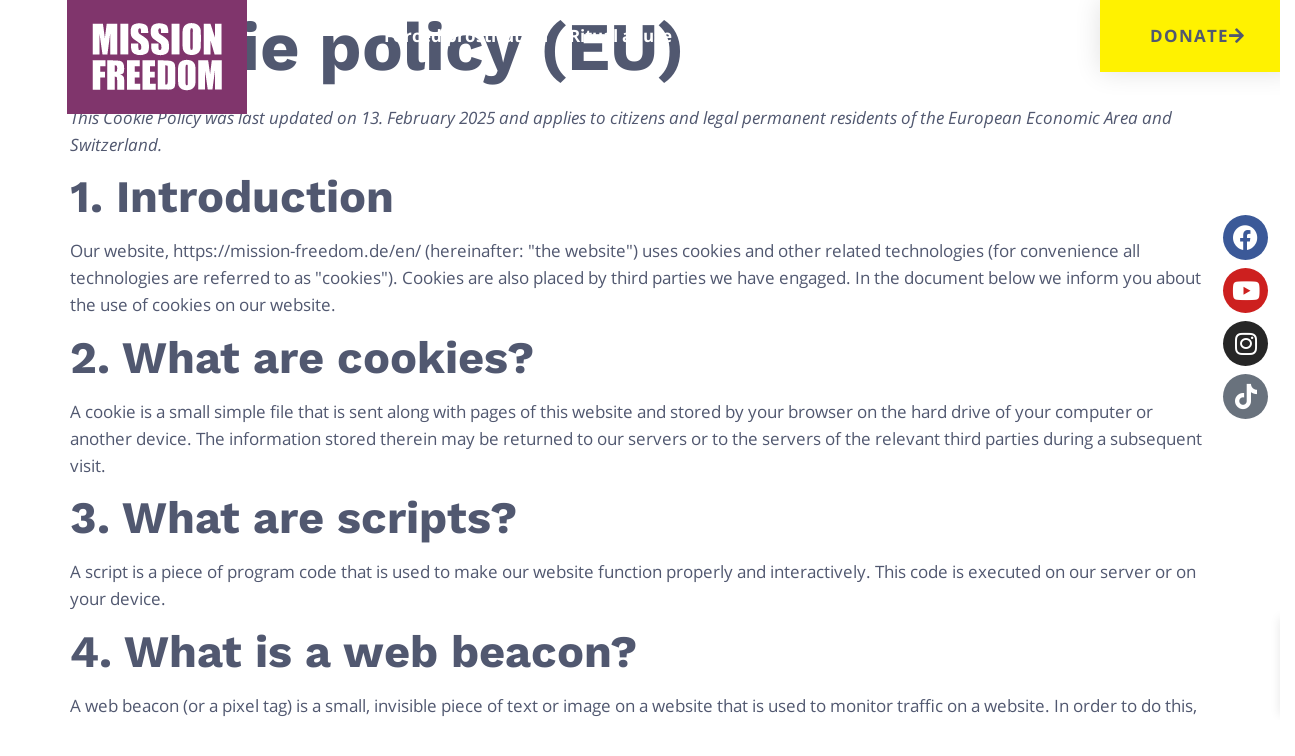

--- FILE ---
content_type: text/html; charset=UTF-8
request_url: https://mission-freedom.de/en/cookie-policy-eu/
body_size: 61875
content:
<!doctype html><html lang="en-US"><head><script data-no-optimize="1">var litespeed_docref=sessionStorage.getItem("litespeed_docref");litespeed_docref&&(Object.defineProperty(document,"referrer",{get:function(){return litespeed_docref}}),sessionStorage.removeItem("litespeed_docref"));</script> <meta charset="UTF-8"><meta name="viewport" content="width=device-width, initial-scale=1"><link rel="profile" href="https://gmpg.org/xfn/11"><meta name='robots' content='index, follow, max-image-preview:large, max-snippet:-1, max-video-preview:-1' /><link rel="alternate" hreflang="de" href="https://mission-freedom.de/cookie-richtlinie-eu/" /><link rel="alternate" hreflang="en" href="https://mission-freedom.de/en/cookie-policy-eu/" /><link rel="alternate" hreflang="x-default" href="https://mission-freedom.de/cookie-richtlinie-eu/" /><meta name="dlm-version" content="5.1.6"><title>Cookie policy (EU) &#8211; Mission Freedom</title><link rel="canonical" href="https://mission-freedom.de/en/cookie-policy-eu/" /><meta property="og:locale" content="en_US" /><meta property="og:type" content="article" /><meta property="og:title" content="Cookie policy (EU) &#8211; Mission Freedom" /><meta property="og:url" content="https://mission-freedom.de/en/cookie-policy-eu/" /><meta property="og:site_name" content="Mission Freedom" /><meta name="twitter:card" content="summary_large_image" /> <script type="application/ld+json" class="yoast-schema-graph">{"@context":"https://schema.org","@graph":[{"@type":"WebPage","@id":"https://mission-freedom.de/en/cookie-policy-eu/","url":"https://mission-freedom.de/en/cookie-policy-eu/","name":"Cookie policy (EU) &#8211; Mission Freedom","isPartOf":{"@id":"https://mission-freedom.de/#website"},"datePublished":"2022-02-15T16:21:39+00:00","breadcrumb":{"@id":"https://mission-freedom.de/en/cookie-policy-eu/#breadcrumb"},"inLanguage":"en-US","potentialAction":[{"@type":"ReadAction","target":["https://mission-freedom.de/en/cookie-policy-eu/"]}]},{"@type":"BreadcrumbList","@id":"https://mission-freedom.de/en/cookie-policy-eu/#breadcrumb","itemListElement":[{"@type":"ListItem","position":1,"name":"Home","item":"https://mission-freedom.de/"},{"@type":"ListItem","position":2,"name":"Cookie policy (EU)"}]},{"@type":"WebSite","@id":"https://mission-freedom.de/#website","url":"https://mission-freedom.de/","name":"Mission Freedom","description":"","publisher":{"@id":"https://mission-freedom.de/#organization"},"potentialAction":[{"@type":"SearchAction","target":{"@type":"EntryPoint","urlTemplate":"https://mission-freedom.de/?s={search_term_string}"},"query-input":{"@type":"PropertyValueSpecification","valueRequired":true,"valueName":"search_term_string"}}],"inLanguage":"en-US"},{"@type":"Organization","@id":"https://mission-freedom.de/#organization","name":"MISSION FREEDOM e.V.","url":"https://mission-freedom.de/","logo":{"@type":"ImageObject","inLanguage":"en-US","@id":"https://mission-freedom.de/#/schema/logo/image/","url":"https://mission-freedom.de/wp-content/uploads/2021/09/logo-mission-freedom.jpg","contentUrl":"https://mission-freedom.de/wp-content/uploads/2021/09/logo-mission-freedom.jpg","width":401,"height":254,"caption":"MISSION FREEDOM e.V."},"image":{"@id":"https://mission-freedom.de/#/schema/logo/image/"}}]}</script> <link rel='dns-prefetch' href='//www.google.com' /><link rel="alternate" type="application/rss+xml" title="Mission Freedom &raquo; Feed" href="https://mission-freedom.de/en/feed/" /><link rel="alternate" type="application/rss+xml" title="Mission Freedom &raquo; Comments Feed" href="https://mission-freedom.de/en/comments/feed/" /><link rel="alternate" title="oEmbed (JSON)" type="application/json+oembed" href="https://mission-freedom.de/en/wp-json/oembed/1.0/embed?url=https%3A%2F%2Fmission-freedom.de%2Fen%2Fcookie-policy-eu%2F" /><link rel="alternate" title="oEmbed (XML)" type="text/xml+oembed" href="https://mission-freedom.de/en/wp-json/oembed/1.0/embed?url=https%3A%2F%2Fmission-freedom.de%2Fen%2Fcookie-policy-eu%2F&#038;format=xml" /><style id="litespeed-ucss">@font-face{font-display:swap;font-family:dashicons;src:url(/wp-includes/fonts/dashicons.eot?99ac726223c749443b642ce33df8b800);src:url(/wp-includes/fonts/dashicons.eot?99ac726223c749443b642ce33df8b800#iefix)format("embedded-opentype"),url([data-uri])format("woff"),url(/wp-includes/fonts/dashicons.ttf?99ac726223c749443b642ce33df8b800)format("truetype");font-weight:400;font-style:normal}.wp-lightbox-container button:not(:hover):not(:active):not(.has-background){background-color:#5a5a5a40;border:0}.wp-lightbox-overlay .close-button:not(:hover):not(:active):not(.has-background){background:0 0;border:0}ul{box-sizing:border-box}:root{--wp--preset--font-size--normal:16px;--wp--preset--font-size--huge:42px}.screen-reader-text:focus{font-size:1em}html :where(img[class*=wp-image-]){height:auto;max-width:100%}:root{--wp--preset--aspect-ratio--square:1;--wp--preset--aspect-ratio--4-3:4/3;--wp--preset--aspect-ratio--3-4:3/4;--wp--preset--aspect-ratio--3-2:3/2;--wp--preset--aspect-ratio--2-3:2/3;--wp--preset--aspect-ratio--16-9:16/9;--wp--preset--aspect-ratio--9-16:9/16;--wp--preset--color--black:#000;--wp--preset--color--cyan-bluish-gray:#abb8c3;--wp--preset--color--white:#fff;--wp--preset--color--pale-pink:#f78da7;--wp--preset--color--vivid-red:#cf2e2e;--wp--preset--color--luminous-vivid-orange:#ff6900;--wp--preset--color--luminous-vivid-amber:#fcb900;--wp--preset--color--light-green-cyan:#7bdcb5;--wp--preset--color--vivid-green-cyan:#00d084;--wp--preset--color--pale-cyan-blue:#8ed1fc;--wp--preset--color--vivid-cyan-blue:#0693e3;--wp--preset--color--vivid-purple:#9b51e0;--wp--preset--gradient--vivid-cyan-blue-to-vivid-purple:linear-gradient(135deg,rgba(6,147,227,1) 0%,#9b51e0 100%);--wp--preset--gradient--light-green-cyan-to-vivid-green-cyan:linear-gradient(135deg,#7adcb4 0%,#00d082 100%);--wp--preset--gradient--luminous-vivid-amber-to-luminous-vivid-orange:linear-gradient(135deg,rgba(252,185,0,1) 0%,rgba(255,105,0,1) 100%);--wp--preset--gradient--luminous-vivid-orange-to-vivid-red:linear-gradient(135deg,rgba(255,105,0,1) 0%,#cf2e2e 100%);--wp--preset--gradient--very-light-gray-to-cyan-bluish-gray:linear-gradient(135deg,#eee 0%,#a9b8c3 100%);--wp--preset--gradient--cool-to-warm-spectrum:linear-gradient(135deg,#4aeadc 0%,#9778d1 20%,#cf2aba 40%,#ee2c82 60%,#fb6962 80%,#fef84c 100%);--wp--preset--gradient--blush-light-purple:linear-gradient(135deg,#ffceec 0%,#9896f0 100%);--wp--preset--gradient--blush-bordeaux:linear-gradient(135deg,#fecda5 0%,#fe2d2d 50%,#6b003e 100%);--wp--preset--gradient--luminous-dusk:linear-gradient(135deg,#ffcb70 0%,#c751c0 50%,#4158d0 100%);--wp--preset--gradient--pale-ocean:linear-gradient(135deg,#fff5cb 0%,#b6e3d4 50%,#33a7b5 100%);--wp--preset--gradient--electric-grass:linear-gradient(135deg,#caf880 0%,#71ce7e 100%);--wp--preset--gradient--midnight:linear-gradient(135deg,#020381 0%,#2874fc 100%);--wp--preset--font-size--small:13px;--wp--preset--font-size--medium:20px;--wp--preset--font-size--large:36px;--wp--preset--font-size--x-large:42px;--wp--preset--font-family--inter:"Inter",sans-serif;--wp--preset--font-family--cardo:Cardo;--wp--preset--spacing--20:.44rem;--wp--preset--spacing--30:.67rem;--wp--preset--spacing--40:1rem;--wp--preset--spacing--50:1.5rem;--wp--preset--spacing--60:2.25rem;--wp--preset--spacing--70:3.38rem;--wp--preset--spacing--80:5.06rem;--wp--preset--shadow--natural:6px 6px 9px rgba(0,0,0,.2);--wp--preset--shadow--deep:12px 12px 50px rgba(0,0,0,.4);--wp--preset--shadow--sharp:6px 6px 0px rgba(0,0,0,.2);--wp--preset--shadow--outlined:6px 6px 0px -3px rgba(255,255,255,1),6px 6px rgba(0,0,0,1);--wp--preset--shadow--crisp:6px 6px 0px rgba(0,0,0,1);--wp--style--global--content-size:800px;--wp--style--global--wide-size:1200px;--wp--style--block-gap:24px;--tutor-text-size:16px;--tutor-color-white:#ffffff;--tutor-color-success:#24A148;--tutor-color-success-rgb:36, 161, 72;--tutor-color-warning:#ED9700;--tutor-color-warning-rgb:237, 151, 0;--tutor-color-danger:#F44337;--tutor-color-danger-rgb:244, 67, 55;--tutor-color-secondary:#41454F;--tutor-color-subdued:#5B616F;--tutor-color-hints:#767C8E;--tutor-color-muted:#757c8e;--tutor-color-gray-10:#eff1f6;--tutor-color-primary:#8d116b;--tutor-color-primary-rgb:141,17,107;--tutor-color-primary-hover:#570b42;--tutor-color-primary-hover-rgb:87,11,66;--tutor-body-color:#212327;--tutor-body-color-rgb:33,35,39;--tutor-border-color:#cdcfd5;--tutor-border-color-rgb:205,207,213;--tutor-color-gray:#e3e5eb;--tutor-color-gray-rgb:227,229,235}:where(body){margin:0}body{padding:0;margin:0;font-family:-apple-system,BlinkMacSystemFont,Segoe UI,Roboto,Helvetica Neue,Arial,Noto Sans,sans-serif,Apple Color Emoji,Segoe UI Emoji,Segoe UI Symbol,Noto Color Emoji;font-size:1rem;font-weight:400;line-height:1.5;color:#333;background-color:#fff;-webkit-font-smoothing:antialiased;-moz-osx-font-smoothing:grayscale}a:where(:not(.wp-element-button)){text-decoration:underline}@font-face{font-display:swap;font-family:"tutor";src:url(/wp-content/plugins/tutor/assets/fonts/tutor.woff)format("woff");font-weight:400;font-style:normal;font-display:block}@font-face{font-display:swap;font-family:"tutor";src:url(/wp-content/plugins/tutor/assets/fonts/tutor-v2.woff)format("woff");font-weight:400;font-style:normal;font-display:block}.tutor-quiz-attempt-details .tutor-icon-rounded:not(:hover){opacity:.8}@media only screen and (max-width:768px){:root{--woocommerce:#7f54b3;--wc-green:#7ad03a;--wc-red:#a00;--wc-orange:#ffba00;--wc-blue:#2ea2cc;--wc-primary:#7f54b3;--wc-primary-text:#fff;--wc-secondary:#e9e6ed;--wc-secondary-text:#515151;--wc-highlight:#777335;--wc-highligh-text:#fff;--wc-content-bg:#fff;--wc-subtext:#767676}}:root{--woocommerce:#7f54b3;--wc-green:#7ad03a;--wc-red:#a00;--wc-orange:#ffba00;--wc-blue:#2ea2cc;--wc-primary:#7f54b3;--wc-primary-text:#fff;--wc-secondary:#e9e6ed;--wc-secondary-text:#515151;--wc-highlight:#777335;--wc-highligh-text:#fff;--wc-content-bg:#fff;--wc-subtext:#767676}@font-face{font-display:swap;font-family:star;src:url(/wp-content/plugins/woocommerce/assets/fonts/WooCommerce.woff2)format("woff2"),url(/wp-content/plugins/woocommerce/assets/fonts/WooCommerce.woff)format("woff"),url(/wp-content/plugins/woocommerce/assets/fonts/WooCommerce.ttf)format("truetype");font-weight:400;font-style:normal}@font-face{font-display:swap;font-family:WooCommerce;src:url(/wp-content/plugins/woocommerce/assets/fonts/WooCommerce.woff2)format("woff2"),url(/wp-content/plugins/woocommerce/assets/fonts/WooCommerce.woff)format("woff"),url(/wp-content/plugins/woocommerce/assets/fonts/WooCommerce.ttf)format("truetype");font-weight:400;font-style:normal}ul .wpml-ls-menu-item a{display:flex;align-items:center}a:visited{text-decoration:underline}a{-webkit-text-decoration-skip:objects;background-color:transparent;text-decoration:none;color:#c36}@font-face{font-display:swap;font-family:"FontAwesome";src:url(/wp-content/plugins/elementor/assets/lib/font-awesome/fonts/fontawesome-webfont.eot?v=4.7.0);src:url(/wp-content/plugins/elementor/assets/lib/font-awesome/fonts/fontawesome-webfont.eot?#iefix&v=4.7.0)format("embedded-opentype"),url(/wp-content/plugins/elementor/assets/lib/font-awesome/fonts/fontawesome-webfont.woff2?v=4.7.0)format("woff2"),url(/wp-content/plugins/elementor/assets/lib/font-awesome/fonts/fontawesome-webfont.woff?v=4.7.0)format("woff"),url(/wp-content/plugins/elementor/assets/lib/font-awesome/fonts/fontawesome-webfont.ttf?v=4.7.0)format("truetype"),url(/wp-content/plugins/elementor/assets/lib/font-awesome/fonts/fontawesome-webfont.svg?v=4.7.0#fontawesomeregular)format("svg");font-weight:400;font-style:normal}@font-face{font-display:swap;font-family:"Woo-Side-Cart";src:url(/wp-content/plugins/side-cart-woocommerce/assets/css/fonts/Woo-Side-Cart.eot?le17z4);src:url(/wp-content/plugins/side-cart-woocommerce/assets/css/fonts/Woo-Side-Cart.eot?le17z4#iefix)format("embedded-opentype"),url(/wp-content/plugins/side-cart-woocommerce/assets/css/fonts/Woo-Side-Cart.woff?le17z4)format("woff"),url(/wp-content/plugins/side-cart-woocommerce/assets/css/fonts/Woo-Side-Cart.ttf?le17z4)format("truetype"),url(/wp-content/plugins/side-cart-woocommerce/assets/css/fonts/Woo-Side-Cart.svg?le17z4#Woo-Side-Cart)format("svg");font-weight:400;font-style:normal;font-display:block}[class*=" xoo-wsc-icon-"],[class^=xoo-wsc-icon-]{font-family:"Woo-Side-Cart"!important;speak:never;font-style:normal;font-weight:400;font-variant:normal;text-transform:none;line-height:1;-webkit-font-smoothing:antialiased;-moz-osx-font-smoothing:grayscale}.xoo-wsc-icon-bag2:before{content:""}.xoo-wsc-icon-basket1:before{content:""}.xoo-wsc-icon-cross:before{content:""}.xoo-wsc-icon-spinner8:before{content:""}.xoo-wsc-markup ::-webkit-scrollbar{width:8px}.xoo-wsc-markup ::-webkit-scrollbar-track{border-radius:10px;background:#f0f0f0}.xoo-wsc-markup ::-webkit-scrollbar-thumb{border-radius:50px;background:#d1d1d1}.xoo-wsc-container{position:fixed;background-color:#fff;z-index:999999;display:flex;flex-direction:column;width:95%;transition:.5s ease-out}*,.xoo-wsc-modal *,:after,:before{box-sizing:border-box}.xoo-wsc-markup a{text-decoration:none}.xoo-wsc-opac{position:fixed;top:0;left:0;right:0;bottom:0;background-color:#000;z-index:999996;opacity:0;height:0;transition:height 0s .4s,opacity .4s 0s}.xoo-wsc-body{flex-grow:1;overflow:auto}span.xoo-wsc-loader{display:none;position:absolute;left:0;right:0;top:0;bottom:0;background-color:#eee;opacity:.7;z-index:10}.xoo-wsc-loader-icon{display:none}.xoo-wsc-basket{margin:10px;z-index:9999997;cursor:pointer;position:fixed;transition:.5s ease-out;align-items:center;justify-content:center}.xoo-wsc-items-count{border-radius:50%;position:absolute;font-size:13px;width:28px;height:28px;line-height:28px;text-align:center;overflow:hidden}.xoo-wsc-notice-container{z-index:2;position:absolute;top:0;left:0;right:0;display:none}ul.xoo-wsc-notices{margin:0;list-style-type:none;padding:0}.xoo-wscb-icon{font-size:37px}.xoo-wscb-count{position:absolute;z-index:1;background-color:transparent;font-size:15px;height:45px;line-height:45px;text-align:center;left:0;right:0}.xoo-wsc-header{padding:15px}span.xoo-wsch-close{position:absolute;cursor:pointer}span.xoo-wsch-text{margin-left:8px}.xoo-wsch-top{align-items:center;display:flex;margin:0 auto}.xoo-wsch-top .xoo-wsch-basket{display:table;position:relative}.xoo-wsc-ft-buttons-cont{display:grid;text-align:center;grid-column-gap:5px;grid-row-gap:5px}.xoo-wsc-container .xoo-wsc-btn,a.xoo-wsc-ft-btn{display:flex;align-items:center;justify-content:center;flex-wrap:wrap}.xoo-wsc-container .xoo-wsc-btn,.xoo-wsc-container .xoo-wsc-btn:hover,a.xoo-wsc-ft-btn,a.xoo-wsc-ft-btn:hover{text-decoration:none}.xoo-wsc-ft-buttons-cont a.xoo-wsc-ft-btn:only-child{grid-column:1/-1}.xoo-wsc-empty-cart{padding:30px;display:flex;flex-direction:column;align-items:center}.xoo-wsc-empty-cart>*{margin-bottom:20px}.xoo-wsc-product.xoo-wsc-is-child:not(:has(+*)){margin-top:0;padding-top:5px}.xoo-wsc-markup-notices{top:20%;right:-100%;left:auto;position:fixed;box-shadow:2px 2px 9px 3px #eee;transition:all .5s;z-index:999997;width:0;max-width:400px}.xoo-wsc-container .xoo-wsc-btn,.xoo-wsc-ft-buttons-cont a.xoo-wsc-ft-btn{background-color:#fff200;color:#515870;padding:10px 20px}.xoo-wsc-container .xoo-wsc-btn:hover,.xoo-wsc-ft-buttons-cont a.xoo-wsc-ft-btn:hover{background-color:#fff;color:#000;border:2px solid #000}.xoo-wsc-footer{background-color:#fff;color:#515870;padding:10px 20px 40px;box-shadow:0-5px 10px #0000001a;font-size:16px}.xoo-wsc-footer a{font-size:16px}.xoo-wsc-ft-buttons-cont{grid-template-columns:auto}.xoo-wsc-basket{bottom:44px;right:8px;background-color:#fff;color:#515870;box-shadow:0 1px 4px 0;border-radius:50%;display:none;width:60px;height:60px}.xoo-wsc-bki{font-size:45px}.xoo-wsc-items-count{top:-12px;left:-12px;background-color:#d33;color:#fff}.xoo-wsc-container{max-width:330px;right:-330px;max-height:100vh;bottom:0}span.xoo-wsch-close{font-size:25px;right:10px}.xoo-wsch-top{justify-content:flex-start}.xoo-wsch-text{font-size:21px}.xoo-wsc-header{color:#515870;border-bottom:2px solid #eee}.xoo-wsc-body,.xoo-wsc-header{background-color:#fff}.xoo-wsc-body,.xoo-wsc-body a{font-size:16px;color:#515870}.xoo-wsc-ft-buttons-cont a.xoo-wsc-ft-btn{border-radius:50px}html{line-height:1.15;-webkit-text-size-adjust:100%}h1,h2,h5{margin-block-start:.5rem;margin-block-end:1rem;font-family:inherit;font-weight:500;line-height:1.2;color:inherit}h1{font-size:2.5rem}h2{font-size:2rem}h5{font-size:1.25rem}p{margin-block-start:0;margin-block-end:.9rem}a:active,a:hover{color:#336}strong{font-weight:bolder}img{border-style:none;height:auto;max-width:100%}@media print{*,:after,:before{background:0 0!important;color:#000!important;box-shadow:none!important;text-shadow:none!important}a,a:visited{text-decoration:underline}a[href]:after{content:" ("attr(href)")"}a[href^="#"]:after{content:""}img{-moz-column-break-inside:avoid;break-inside:avoid}h2,p{orphans:3;widows:3}h2{-moz-column-break-after:avoid;break-after:avoid}}[type=button]:not(:disabled),[type=submit]:not(:disabled),button:not(:disabled){cursor:pointer}::-webkit-file-upload-button{-webkit-appearance:button;font:inherit}li,ul{margin-block-start:0;margin-block-end:0;border:0;outline:0;font-size:100%;vertical-align:baseline;background:0 0}.page-header .entry-title,body:not([class*=elementor-page-]) .site-main{margin-inline-start:auto;margin-inline-end:auto;width:100%}@media (max-width:575px){.page-header .entry-title,body:not([class*=elementor-page-]) .site-main{padding-inline-start:10px;padding-inline-end:10px}}@media (min-width:576px){.page-header .entry-title,body:not([class*=elementor-page-]) .site-main{max-width:500px}}@media (min-width:768px){.page-header .entry-title,body:not([class*=elementor-page-]) .site-main{max-width:600px}}@media (min-width:992px){.page-header .entry-title,body:not([class*=elementor-page-]) .site-main{max-width:800px}}@media (min-width:1200px){.page-header .entry-title,body:not([class*=elementor-page-]) .site-main{max-width:1140px}}.elementor-animation-grow{transition-duration:.3s;transition-property:transform}.elementor-animation-grow:active,.elementor-animation-grow:focus,.elementor-animation-grow:hover{transform:scale(1.1)}.elementor-screen-only{height:1px;margin:-1px;overflow:hidden;padding:0;position:absolute;top:-10000em;width:1px;clip:rect(0,0,0,0);border:0}.screen-reader-text{top:-10000em}.elementor *,.elementor :after,.elementor :before{box-sizing:border-box}.elementor a{box-shadow:none;text-decoration:none}.elementor img{border:0;border-radius:0;box-shadow:none;height:auto;max-width:100%}.elementor .elementor-background-overlay{inset:0;position:absolute}.elementor-widget-wrap>.elementor-element.elementor-absolute{position:absolute}.elementor-widget-wrap .elementor-element.elementor-widget__width-initial{max-width:100%}.elementor-element{--flex-direction:initial;--flex-wrap:initial;--justify-content:initial;--align-items:initial;--align-content:initial;--gap:initial;--flex-basis:initial;--flex-grow:initial;--flex-shrink:initial;--order:initial;--align-self:initial;align-self:var(--align-self);flex-basis:var(--flex-basis);flex-grow:var(--flex-grow);flex-shrink:var(--flex-shrink);order:var(--order)}.elementor-element.elementor-absolute{z-index:1}.elementor-element:where(.e-con-full,.elementor-widget){align-content:var(--align-content);align-items:var(--align-items);flex-direction:var(--flex-direction);flex-wrap:var(--flex-wrap);gap:var(--row-gap) var(--column-gap);justify-content:var(--justify-content)}.elementor-align-right{text-align:right}.elementor-align-left{text-align:left}.elementor-align-right .elementor-button{width:auto}@media (max-width:1024px){.elementor-tablet-align-right{text-align:right}.elementor-tablet-align-right .elementor-button{width:auto}}@media (max-width:767px){.elementor-mobile-align-center{text-align:center}.elementor-mobile-align-right{text-align:right}.elementor-mobile-align-center .elementor-button,.elementor-mobile-align-right .elementor-button{width:auto}}:root{--page-title-display:block}.elementor-section{position:relative}.elementor-section .elementor-container{display:flex;margin-left:auto;margin-right:auto;position:relative}@media (max-width:1024px){.elementor-section .elementor-container{flex-wrap:wrap}}.elementor-section.elementor-section-stretched,.elementor-widget-wrap{position:relative;width:100%}.elementor-section.elementor-section-items-top>.elementor-container{align-items:flex-start}.elementor-section.elementor-section-items-middle>.elementor-container{align-items:center}.elementor-widget-wrap{align-content:flex-start;flex-wrap:wrap}.elementor:not(.elementor-bc-flex-widget) .elementor-widget-wrap{display:flex}.elementor-widget-wrap>.elementor-element{width:100%}.elementor-widget{position:relative}.elementor-widget:not(:last-child){margin-bottom:var(--kit-widget-spacing,20px)}.elementor-column{display:flex;min-height:1px;position:relative}.elementor-column-gap-narrow>.elementor-column>.elementor-element-populated{padding:5px}.elementor-column-gap-default>.elementor-column>.elementor-element-populated{padding:10px}@media (min-width:768px){.elementor-column.elementor-col-25{width:25%}.elementor-column.elementor-col-33{width:33.333%}.elementor-column.elementor-col-50{width:50%}.elementor-column.elementor-col-66{width:66.666%}.elementor-column.elementor-col-100{width:100%}}@media (max-width:767px){.elementor-reverse-mobile>.elementor-container>:first-child{order:10}.elementor-reverse-mobile>.elementor-container>:nth-child(2){order:9}.elementor-column{width:100%}}.elementor-grid{display:grid;grid-column-gap:var(--grid-column-gap);grid-row-gap:var(--grid-row-gap)}.elementor-grid .elementor-grid-item{min-width:0}.elementor-grid-0 .elementor-grid{display:inline-block;margin-bottom:calc(-1*var(--grid-row-gap));width:100%;word-spacing:var(--grid-column-gap)}.elementor-grid-0 .elementor-grid .elementor-grid-item{display:inline-block;margin-bottom:var(--grid-row-gap);word-break:break-word}.elementor-grid-1 .elementor-grid{grid-template-columns:repeat(1,1fr)}@media (prefers-reduced-motion:no-preference){html{scroll-behavior:smooth}}.elementor-element .elementor-widget-container,.elementor-element:not(:has(.elementor-widget-container)){transition:background .3s,border .3s,border-radius .3s,box-shadow .3s,transform var(--e-transform-transition-duration,.4s)}.elementor-heading-title{line-height:1;margin:0;padding:0}.elementor-button{background-color:#69727d;border-radius:3px;color:#fff;display:inline-block;font-size:15px;line-height:1;padding:12px 24px;fill:#fff;text-align:center;transition:all .3s}.elementor-button:focus,.elementor-button:hover,.elementor-button:visited{color:#fff}.elementor-button-content-wrapper{display:flex;flex-direction:row;gap:5px;justify-content:center}.elementor-button-text,.elementor-icon{display:inline-block}.elementor-button.elementor-size-xl{border-radius:6px;font-size:20px;padding:25px 50px}.elementor-button span{text-decoration:inherit}.elementor-icon{color:#69727d;font-size:50px;line-height:1;text-align:center;transition:all .3s}.elementor-icon:hover{color:#69727d}.elementor-icon i,.elementor-icon svg{display:block;height:1em;position:relative;width:1em}.elementor-icon i:before,.elementor-icon svg:before{left:50%;position:absolute;transform:translateX(-50%)}.elementor-shape-circle .elementor-icon{border-radius:50%}.e-transform:not(:has(.elementor-widget-container)){transform:perspective(var(--e-transform-perspective,0)) rotate(var(--e-transform-rotateZ,0)) rotateX(var(--e-transform-rotateX,0)) rotateY(var(--e-transform-rotateY,0)) translate(var(--e-transform-translate,0)) translateX(var(--e-transform-translateX,0)) translateY(var(--e-transform-translateY,0)) scaleX(calc(var(--e-transform-flipX, 1)*var(--e-transform-scaleX, var(--e-transform-scale, 1)))) scaleY(calc(var(--e-transform-flipY, 1)*var(--e-transform-scaleY, var(--e-transform-scale, 1)))) skewX(var(--e-transform-skewX,0)) skewY(var(--e-transform-skewY,0));transform-origin:var(--e-transform-origin-y) var(--e-transform-origin-x)}.elementor-kit-5{--e-global-color-primary:#80356c;--e-global-color-secondary:#ececec;--e-global-color-text:#515870;--e-global-color-accent:#fff200;--e-global-color-b49b022:#fff;--e-global-color-a254817:#3f1835;--e-global-color-a2aa5d9:#fafafa;--e-global-color-2f2eb4b:#ececec;--e-global-color-e23e041:#d9edf7;--e-global-color-128ce82:#bcdff1;--e-global-color-a1d641d:#31708f;--e-global-color-daba773:#ccc;--e-global-color-b38ac55:#80356CC2;--e-global-typography-primary-font-family:"Work Sans";--e-global-typography-primary-font-size:54px;--e-global-typography-primary-font-weight:700;--e-global-typography-primary-line-height:1.2em;--e-global-typography-secondary-font-family:"Open Sans";--e-global-typography-secondary-font-size:17px;--e-global-typography-secondary-font-weight:400;--e-global-typography-secondary-line-height:1.5em;--e-global-typography-text-font-family:"Open Sans";--e-global-typography-text-font-size:17px;--e-global-typography-text-font-weight:400;--e-global-typography-text-line-height:1.6em;--e-global-typography-text-letter-spacing:0px;--e-global-typography-accent-font-family:"Open Sans";--e-global-typography-accent-font-weight:500;--e-global-typography-409aaa6-font-family:"Open Sans";--e-global-typography-409aaa6-font-size:22px;--e-global-typography-409aaa6-font-weight:600;--e-global-typography-409aaa6-text-transform:uppercase;--e-global-typography-409aaa6-font-style:normal;--e-global-typography-409aaa6-line-height:1.1em;--e-global-typography-409aaa6-letter-spacing:1px;--e-global-typography-0c16e99-font-size:17px;--e-global-typography-0c16e99-font-weight:700;--e-global-typography-0c16e99-text-decoration:none;--e-global-typography-6fe0f1e-font-family:"Open Sans";--e-global-typography-6fe0f1e-font-size:20px;--e-global-typography-6fe0f1e-font-weight:600;--e-global-typography-6fe0f1e-line-height:1.5em;--e-global-typography-45bf88e-font-size:17px;--e-global-typography-45bf88e-font-weight:700;--e-global-typography-45bf88e-text-transform:uppercase;--e-global-typography-45bf88e-text-decoration:none;--e-global-typography-45bf88e-line-height:1.3em;--e-global-typography-45bf88e-letter-spacing:1px;--e-global-typography-38295d1-font-family:"Open Sans";--e-global-typography-38295d1-font-size:15px;--e-global-typography-db3008b-font-family:"Work Sans";--e-global-typography-db3008b-font-size:22px;--e-global-typography-db3008b-font-weight:700;--e-global-typography-db3008b-line-height:1.3em;--e-global-typography-2dba14d-font-family:"Inknut Antiqua";--e-global-typography-2dba14d-font-size:22px;--e-global-typography-2dba14d-font-style:italic;--e-global-typography-2dba14d-line-height:1.5em;--e-global-typography-a3e7dff-font-family:"Work Sans";--e-global-typography-a3e7dff-font-size:24px;--e-global-typography-a3e7dff-font-weight:700;--e-global-typography-a3e7dff-line-height:1.1em;--e-global-typography-4eb1393-font-family:"Open Sans";--e-global-typography-4eb1393-font-size:15px;--e-global-typography-4eb1393-text-decoration:underline}.elementor-kit-5 .elementor-button{background-color:var(--e-global-color-accent);font-size:var(--e-global-typography-45bf88e-font-size);font-weight:var(--e-global-typography-45bf88e-font-weight);text-transform:var(--e-global-typography-45bf88e-text-transform);text-decoration:var(--e-global-typography-45bf88e-text-decoration);line-height:var(--e-global-typography-45bf88e-line-height);letter-spacing:var(--e-global-typography-45bf88e-letter-spacing);border-radius:100px}.elementor-kit-5,.elementor-kit-5 a{color:var(--e-global-color-text);font-family:var(--e-global-typography-text-font-family),Sans-serif;font-size:var(--e-global-typography-text-font-size);font-weight:var(--e-global-typography-text-font-weight);line-height:var(--e-global-typography-text-line-height);letter-spacing:var(--e-global-typography-text-letter-spacing)}.elementor-kit-5 a:hover{color:var(--e-global-color-text);text-decoration:underline}.elementor-kit-5 h1,.elementor-kit-5 h2{color:var(--e-global-color-text);font-family:"Work Sans",Sans-serif;font-size:68px;font-weight:700;line-height:1.2em}.elementor-kit-5 h2{font-size:45px;line-height:1.1em}.elementor-kit-5 h5{line-height:1.3em}.elementor-kit-5 img{border-radius:5px}.elementor-section.elementor-section-boxed>.elementor-container{max-width:1150px}.elementor-widget:not(:last-child){margin-block-end:20px}.elementor-element{--widgets-spacing:20px 20px;--widgets-spacing-row:20px;--widgets-spacing-column:20px}h1.entry-title{display:var(--page-title-display)}@media (max-width:1024px){.elementor-kit-5{--e-global-typography-primary-font-size:42px;--e-global-typography-409aaa6-font-size:20px;--e-global-typography-6fe0f1e-font-size:18px;--e-global-typography-45bf88e-font-size:16px;--e-global-typography-db3008b-font-size:17px;--e-global-typography-2dba14d-font-size:20px;--e-global-typography-a3e7dff-font-size:20px}.elementor-kit-5,.elementor-kit-5 a{font-size:var(--e-global-typography-text-font-size);line-height:var(--e-global-typography-text-line-height);letter-spacing:var(--e-global-typography-text-letter-spacing)}.elementor-kit-5 h1{font-size:45px}.elementor-kit-5 h2{font-size:32px}.elementor-kit-5 .elementor-button{font-size:var(--e-global-typography-45bf88e-font-size);line-height:var(--e-global-typography-45bf88e-line-height);letter-spacing:var(--e-global-typography-45bf88e-letter-spacing)}}@media (max-width:767px){.elementor-kit-5{--e-global-typography-primary-font-size:30px;--e-global-typography-text-font-size:16px;--e-global-typography-409aaa6-font-size:16px;--e-global-typography-6fe0f1e-font-size:15px;--e-global-typography-45bf88e-font-size:15px;--e-global-typography-38295d1-font-size:14px;--e-global-typography-db3008b-font-size:18px;--e-global-typography-2dba14d-font-size:17px;--e-global-typography-a3e7dff-font-size:20px;--e-global-typography-4eb1393-font-size:14px}.elementor-kit-5,.elementor-kit-5 a{font-size:var(--e-global-typography-text-font-size);line-height:var(--e-global-typography-text-line-height);letter-spacing:var(--e-global-typography-text-letter-spacing)}.elementor-kit-5 h1{font-size:30px}.elementor-kit-5 h2{font-size:24px}.elementor-kit-5 .elementor-button{font-size:var(--e-global-typography-45bf88e-font-size);line-height:var(--e-global-typography-45bf88e-line-height);letter-spacing:var(--e-global-typography-45bf88e-letter-spacing)}.elementor-section.elementor-section-boxed>.elementor-container{max-width:767px}}.elementor-3877 .elementor-element.elementor-element-6dd2f7a:not(.elementor-motion-effects-element-type-background){background-color:var(--e-global-color-b38ac55)}.elementor-3877 .elementor-element.elementor-element-6dd2f7a>.elementor-container{min-height:74px}.elementor-3877 .elementor-element.elementor-element-14f85baf,.elementor-3877 .elementor-element.elementor-element-6dd2f7a{transition:background .3s,border .3s,border-radius .3s,box-shadow .3s;margin-top:-74px;margin-bottom:0;z-index:9990}.elementor-3877 .elementor-element.elementor-element-14f85baf>.elementor-container{min-height:114px}.elementor-3877 .elementor-element.elementor-element-14f85baf>.elementor-background-overlay{opacity:.5;transition:background .3s,border-radius .3s,opacity .3s}.elementor-3877 .elementor-element.elementor-element-14f85baf{margin-top:0;margin-bottom:-115px;padding:0;z-index:9995}.elementor-3877 .elementor-element.elementor-element-453d8ec3.elementor-column.elementor-element[data-element_type=column]>.elementor-widget-wrap.elementor-element-populated,.elementor-3877 .elementor-element.elementor-element-4b2040d3.elementor-column.elementor-element[data-element_type=column]>.elementor-widget-wrap.elementor-element-populated,.elementor-3877 .elementor-element.elementor-element-a7edbb5.elementor-column.elementor-element[data-element_type=column]>.elementor-widget-wrap.elementor-element-populated{align-content:flex-start;align-items:flex-start}.elementor-3877 .elementor-element.elementor-element-6334211a>.elementor-widget-container{margin:0;padding:0}.elementor-3877 .elementor-element.elementor-element-6334211a img{width:180px;max-width:180%;border-radius:0}.elementor-3877 .elementor-element.elementor-element-4b2040d3>.elementor-element-populated{margin:0;--e-column-margin-right:0px;--e-column-margin-left:0px;padding:0}.elementor-3877 .elementor-element.elementor-element-71e7bfd7 .elementor-menu-toggle{margin-left:auto;background-color:transparent;border-width:0;border-radius:0}.elementor-3877 .elementor-element.elementor-element-71e7bfd7 .elementor-nav-menu .elementor-item{font-size:var(--e-global-typography-0c16e99-font-size);font-weight:var(--e-global-typography-0c16e99-font-weight);text-decoration:var(--e-global-typography-0c16e99-text-decoration);line-height:var(--e-global-typography-0c16e99-line-height)}.elementor-3877 .elementor-element.elementor-element-71e7bfd7 .elementor-nav-menu--main .elementor-item{color:var(--e-global-color-b49b022);fill:var(--e-global-color-b49b022);padding-top:28px;padding-bottom:28px}.elementor-3877 .elementor-element.elementor-element-71e7bfd7 .elementor-nav-menu--main .elementor-item:focus,.elementor-3877 .elementor-element.elementor-element-71e7bfd7 .elementor-nav-menu--main .elementor-item:hover{color:var(--e-global-color-accent);fill:var(--e-global-color-accent)}.elementor-3877 .elementor-element.elementor-element-71e7bfd7 .elementor-nav-menu--main:not(.e--pointer-framed) .elementor-item:after,.elementor-3877 .elementor-element.elementor-element-71e7bfd7 .elementor-nav-menu--main:not(.e--pointer-framed) .elementor-item:before{background-color:var(--e-global-color-accent)}.elementor-3877 .elementor-element.elementor-element-71e7bfd7 .e--pointer-overline .elementor-item:before{height:4px}.elementor-3877 .elementor-element.elementor-element-71e7bfd7{--e-nav-menu-horizontal-menu-item-margin:calc(1px/2);--nav-menu-icon-size:30px}.elementor-3877 .elementor-element.elementor-element-71e7bfd7 .elementor-menu-toggle,.elementor-3877 .elementor-element.elementor-element-71e7bfd7 .elementor-nav-menu--dropdown a,.elementor-3877 .elementor-element.elementor-element-71e7bfd7 div.elementor-menu-toggle{color:var(--e-global-color-b49b022)}.elementor-3877 .elementor-element.elementor-element-71e7bfd7 .elementor-menu-toggle:hover,.elementor-3877 .elementor-element.elementor-element-71e7bfd7 .elementor-nav-menu--dropdown a:hover,.elementor-3877 .elementor-element.elementor-element-71e7bfd7 div.elementor-menu-toggle:hover{color:var(--e-global-color-accent)}.elementor-3877 .elementor-element.elementor-element-71e7bfd7 .elementor-nav-menu--dropdown,.elementor-3877 .elementor-element.elementor-element-71e7bfd7 .elementor-nav-menu--dropdown a:hover{background-color:var(--e-global-color-text)}.elementor-3877 .elementor-element.elementor-element-71e7bfd7 .elementor-nav-menu--dropdown .elementor-item,.elementor-3877 .elementor-element.elementor-element-71e7bfd7 .elementor-nav-menu--dropdown .elementor-sub-item{font-size:17px;font-weight:400;text-decoration:none}.elementor-3877 .elementor-element.elementor-element-71e7bfd7 .elementor-nav-menu--main .elementor-nav-menu--dropdown,.elementor-3877 .elementor-element.elementor-element-71e7bfd7 .elementor-nav-menu__container.elementor-nav-menu--dropdown{box-shadow:0 5px 10px 0 rgba(0,0,0,.24)}.elementor-3877 .elementor-element.elementor-element-71e7bfd7 .elementor-nav-menu--dropdown a{padding-top:15px;padding-bottom:15px}.elementor-3877 .elementor-element.elementor-element-71e7bfd7 .elementor-nav-menu--dropdown li:not(:last-child){border-style:solid;border-color:#ffffff1c;border-bottom-width:1px}.elementor-3877 .elementor-element.elementor-element-453d8ec3>.elementor-element-populated{transition:background .3s,border .3s,border-radius .3s,box-shadow .3s}.elementor-3877 .elementor-element.elementor-element-15d9295a .elementor-button-content-wrapper{flex-direction:row-reverse}.elementor-3877 .elementor-element.elementor-element-15d9295a .elementor-button{text-decoration:none;letter-spacing:1px;fill:var(--e-global-color-text);color:var(--e-global-color-text);border-radius:0;box-shadow:0 0 27px 0 rgba(0,0,0,.12)}.elementor-3877 .elementor-element.elementor-element-0f749b6{margin-top:0;margin-bottom:-20px}.elementor-3877 .elementor-element.elementor-element-48e84d3{--grid-template-columns:repeat(1,auto);width:initial;max-width:initial;top:30vh;z-index:9;--grid-column-gap:5px;--grid-row-gap:8px}.elementor-3877 .elementor-element.elementor-element-48e84d3 .elementor-widget-container,.elementor-widget-image{text-align:center}.elementor-3877 .elementor-element.elementor-element-48e84d3>.elementor-widget-container{margin:0 12px 0 10px}body:not(.rtl) .elementor-3877 .elementor-element.elementor-element-48e84d3{right:0}.elementor-3877 .elementor-element.elementor-element-48e84d3 .elementor-social-icon{--icon-padding:.4em}.elementor-location-footer:before,.elementor-location-header:before{content:"";display:table;clear:both}@media (max-width:1024px){.elementor-3877 .elementor-element.elementor-element-6dd2f7a>.elementor-container{min-height:54px}.elementor-3877 .elementor-element.elementor-element-6dd2f7a{margin-top:0;margin-bottom:0;padding:0}.elementor-3877 .elementor-element.elementor-element-14f85baf>.elementor-container{min-height:0}.elementor-3877 .elementor-element.elementor-element-14f85baf{margin-top:-54px;margin-bottom:-94px;padding:0 30px 0 10px}.elementor-3877 .elementor-element.elementor-element-a7edbb5>.elementor-element-populated{padding:0}.elementor-3877 .elementor-element.elementor-element-6334211a>.elementor-widget-container{margin:0}.elementor-3877 .elementor-element.elementor-element-6334211a{text-align:left}.elementor-3877 .elementor-element.elementor-element-6334211a img{width:100%;max-width:140px}.elementor-3877 .elementor-element.elementor-element-4b2040d3.elementor-column.elementor-element[data-element_type=column]>.elementor-widget-wrap.elementor-element-populated{align-content:flex-start;align-items:flex-start}.elementor-3877 .elementor-element.elementor-element-71e7bfd7>.elementor-widget-container{margin:5px}.elementor-3877 .elementor-element.elementor-element-71e7bfd7 .elementor-nav-menu .elementor-item{font-size:var(--e-global-typography-0c16e99-font-size);line-height:var(--e-global-typography-0c16e99-line-height)}.elementor-3877 .elementor-element.elementor-element-71e7bfd7 .elementor-nav-menu--main .elementor-item{padding-left:14px;padding-right:14px}.elementor-3877 .elementor-element.elementor-element-71e7bfd7{--e-nav-menu-horizontal-menu-item-margin:calc(0px/2)}.elementor-3877 .elementor-element.elementor-element-71e7bfd7 .elementor-nav-menu--main>.elementor-nav-menu>li>.elementor-nav-menu--dropdown,.elementor-3877 .elementor-element.elementor-element-71e7bfd7 .elementor-nav-menu__container.elementor-nav-menu--dropdown{margin-top:43px!important}.elementor-3877 .elementor-element.elementor-element-453d8ec3.elementor-column>.elementor-widget-wrap{justify-content:flex-end}.elementor-3877 .elementor-element.elementor-element-453d8ec3>.elementor-element-populated{margin:0;--e-column-margin-right:0px;--e-column-margin-left:0px;padding:0}}@media (max-width:767px){.elementor-3877 .elementor-element.elementor-element-14f85baf>.elementor-container{min-height:0}.elementor-3877 .elementor-element.elementor-element-14f85baf{margin-top:-54px;margin-bottom:-68px;padding:0 10px}.elementor-3877 .elementor-element.elementor-element-a7edbb5{width:23%}.elementor-3877 .elementor-element.elementor-element-a7edbb5>.elementor-element-populated{margin:0;--e-column-margin-right:0px;--e-column-margin-left:0px;padding:0}.elementor-3877 .elementor-element.elementor-element-6334211a>.elementor-widget-container{margin:0}.elementor-3877 .elementor-element.elementor-element-6334211a{text-align:left}.elementor-3877 .elementor-element.elementor-element-6334211a img{width:100px}.elementor-3877 .elementor-element.elementor-element-4b2040d3{width:25%}.elementor-3877 .elementor-element.elementor-element-4b2040d3>.elementor-element-populated{margin:0;--e-column-margin-right:0px;--e-column-margin-left:0px;padding:0}.elementor-3877 .elementor-element.elementor-element-71e7bfd7>.elementor-widget-container{padding:0}.elementor-3877 .elementor-element.elementor-element-71e7bfd7 .elementor-nav-menu .elementor-item{font-size:var(--e-global-typography-0c16e99-font-size);line-height:var(--e-global-typography-0c16e99-line-height)}.elementor-3877 .elementor-element.elementor-element-71e7bfd7 .elementor-nav-menu--dropdown a{padding-top:11px;padding-bottom:11px}.elementor-3877 .elementor-element.elementor-element-71e7bfd7 .elementor-nav-menu--main>.elementor-nav-menu>li>.elementor-nav-menu--dropdown,.elementor-3877 .elementor-element.elementor-element-71e7bfd7 .elementor-nav-menu__container.elementor-nav-menu--dropdown{margin-top:20px!important}.elementor-3877 .elementor-element.elementor-element-453d8ec3{width:50%}.elementor-3877 .elementor-element.elementor-element-453d8ec3>.elementor-element-populated{margin:-5px;--e-column-margin-right:-5px;--e-column-margin-left:-5px}}@media (min-width:768px){.elementor-3877 .elementor-element.elementor-element-a7edbb5{width:16%}.elementor-3877 .elementor-element.elementor-element-4b2040d3{width:73.989%}.elementor-3877 .elementor-element.elementor-element-453d8ec3{width:10%}}@media (max-width:1024px) and (min-width:768px){.elementor-3877 .elementor-element.elementor-element-a7edbb5{width:23%}.elementor-3877 .elementor-element.elementor-element-4b2040d3{width:52%}.elementor-3877 .elementor-element.elementor-element-453d8ec3{width:25%}}.elementor-nav-menu--main .elementor-nav-menu a,.elementor-nav-menu--main .elementor-nav-menu a:focus,.elementor-nav-menu--main .elementor-nav-menu a:hover{padding:24px 10px!important}.elementor-3800 .elementor-element.elementor-element-4b82a71e>.elementor-container>.elementor-column>.elementor-widget-wrap{align-content:center;align-items:center}.elementor-3800 .elementor-element.elementor-element-4b82a71e:not(.elementor-motion-effects-element-type-background){background-color:var(--e-global-color-text)}.elementor-3800 .elementor-element.elementor-element-4b82a71e{transition:background .3s,border .3s,border-radius .3s,box-shadow .3s;padding:60px 0}.elementor-3800 .elementor-element.elementor-element-966d224>.elementor-element-populated{margin:0 30px 0 0;--e-column-margin-right:30px;--e-column-margin-left:0px}.elementor-3800 .elementor-element.elementor-element-f81935d .elementor-icon-wrapper{text-align:left}.elementor-3800 .elementor-element.elementor-element-f81935d .elementor-icon{font-size:70px}.elementor-3800 .elementor-element.elementor-element-f81935d .elementor-icon svg{height:70px}.elementor-3800 .elementor-element.elementor-element-014b2f2.elementor-column>.elementor-widget-wrap,.elementor-3800 .elementor-element.elementor-element-6d8de31b.elementor-column>.elementor-widget-wrap{justify-content:center}.elementor-3800 .elementor-element.elementor-element-014b2f2>.elementor-element-populated{margin:7px 0 0;--e-column-margin-right:0px;--e-column-margin-left:0px}.elementor-3800 .elementor-element.elementor-element-7a046d2c .elementor-heading-title{color:var(--e-global-color-2f2eb4b)}.elementor-3800 .elementor-element.elementor-element-6d8de31b>.elementor-element-populated{margin:10px 0 0;--e-column-margin-right:0px;--e-column-margin-left:0px}.elementor-3800 .elementor-element.elementor-element-4f21688 .elementor-button{background-color:#feb20500;text-decoration:none;fill:var(--e-global-color-b49b022);color:var(--e-global-color-b49b022);border-style:solid;border-width:2px;border-color:var(--e-global-color-accent)}.elementor-3800 .elementor-element.elementor-element-4f21688 .elementor-button:focus,.elementor-3800 .elementor-element.elementor-element-4f21688 .elementor-button:hover{background-color:#feb205;color:var(--e-global-color-text)}.elementor-3800 .elementor-element.elementor-element-4f21688 .elementor-button-content-wrapper{flex-direction:row-reverse}.elementor-3800 .elementor-element.elementor-element-4b2f7d83:not(.elementor-motion-effects-element-type-background){background-color:var(--e-global-color-primary)}.elementor-3800 .elementor-element.elementor-element-4b2f7d83{border-style:solid;border-width:0;transition:background .3s,border .3s,border-radius .3s,box-shadow .3s;color:var(--e-global-color-b49b022);padding:60px 0 40px}.elementor-3800 .elementor-element.elementor-element-4b2f7d83 .elementor-heading-title,.elementor-3800 .elementor-element.elementor-element-4b2f7d83 a{color:var(--e-global-color-b49b022)}.elementor-3800 .elementor-element.elementor-element-69eff495>.elementor-container>.elementor-column>.elementor-widget-wrap{align-content:flex-start;align-items:flex-start}.elementor .elementor-element ul.elementor-icon-list-items,.elementor-3800 .elementor-element.elementor-element-69eff495{padding:0}.elementor-3800 .elementor-element.elementor-element-5060897,.elementor-3800 .elementor-element.elementor-element-68e26f1 .elementor-widget-container{text-align:left}.elementor-3800 .elementor-element.elementor-element-5060897 img{width:132px;border-radius:0}.elementor-3800 .elementor-element.elementor-element-68e26f1{--grid-template-columns:repeat(0,auto);--icon-size:20px;--grid-column-gap:5px;--grid-row-gap:0px}.elementor-3800 .elementor-element.elementor-element-68e26f1 .elementor-social-icon{background-color:var(--e-global-color-2f2eb4b)}.elementor-3800 .elementor-element.elementor-element-68e26f1 .elementor-social-icon i{color:var(--e-global-color-primary)}.elementor-3800 .elementor-element.elementor-element-287f063b .elementor-heading-title,.elementor-3800 .elementor-element.elementor-element-2c7e648d .elementor-heading-title{font-family:var(--e-global-typography-db3008b-font-family),Sans-serif;font-size:var(--e-global-typography-db3008b-font-size);font-weight:var(--e-global-typography-db3008b-font-weight);line-height:var(--e-global-typography-db3008b-line-height);color:var(--e-global-color-2f2eb4b)}.elementor-3800 .elementor-element.elementor-element-49e43df{text-align:left;color:var(--e-global-color-b49b022);font-family:var(--e-global-typography-38295d1-font-family),Sans-serif;font-size:var(--e-global-typography-38295d1-font-size)}.elementor-3800 .elementor-element.elementor-element-3b4a94ed .elementor-icon-list-items:not(.elementor-inline-items) .elementor-icon-list-item:not(:last-child){padding-bottom:calc(5px/2)}.elementor-3800 .elementor-element.elementor-element-3b4a94ed .elementor-icon-list-items:not(.elementor-inline-items) .elementor-icon-list-item:not(:first-child){margin-top:calc(5px/2)}.elementor-3800 .elementor-element.elementor-element-3b4a94ed .elementor-icon-list-icon i{transition:color .3s}.elementor-3800 .elementor-element.elementor-element-3b4a94ed{--e-icon-list-icon-size:0px;--icon-vertical-offset:0px}.elementor-3800 .elementor-element.elementor-element-3b4a94ed .elementor-icon-list-icon{padding-right:0}.elementor-3800 .elementor-element.elementor-element-3b4a94ed .elementor-icon-list-item>a,.elementor-3800 .elementor-element.elementor-element-ac15e33{font-family:var(--e-global-typography-38295d1-font-family),Sans-serif;font-size:var(--e-global-typography-38295d1-font-size)}.elementor-3800 .elementor-element.elementor-element-3b4a94ed .elementor-icon-list-text{color:var(--e-global-color-b49b022);transition:color .3s}.elementor-3800 .elementor-element.elementor-element-3b4a94ed .elementor-icon-list-item:hover .elementor-icon-list-text,.elementor-3800 .elementor-element.elementor-element-ce1cf03 a,.elementor-3800 .elementor-element.elementor-element-ce1cf03 a:hover{color:var(--e-global-color-b49b022)}.elementor-3800 .elementor-element.elementor-element-61abaf2c .elementor-heading-title{font-family:var(--e-global-typography-db3008b-font-family),Sans-serif;font-size:var(--e-global-typography-db3008b-font-size);font-weight:var(--e-global-typography-db3008b-font-weight);line-height:var(--e-global-typography-db3008b-line-height);color:var(--e-global-color-2f2eb4b)}.elementor-3800 .elementor-element.elementor-element-ac15e33{text-align:left;color:var(--e-global-color-2f2eb4b)}.elementor-3800 .elementor-element.elementor-element-2d5678f .elementor-button{font-size:var(--e-global-typography-45bf88e-font-size);font-weight:var(--e-global-typography-45bf88e-font-weight);text-transform:var(--e-global-typography-45bf88e-text-transform);text-decoration:var(--e-global-typography-45bf88e-text-decoration);line-height:var(--e-global-typography-45bf88e-line-height);letter-spacing:var(--e-global-typography-45bf88e-letter-spacing);fill:var(--e-global-color-text);color:var(--e-global-color-text)}.elementor-3800 .elementor-element.elementor-element-ce1cf03:not(.elementor-motion-effects-element-type-background){background-color:var(--e-global-color-primary)}.elementor-3800 .elementor-element.elementor-element-ce1cf03{transition:background .3s,border .3s,border-radius .3s,box-shadow .3s;color:var(--e-global-color-b49b022);padding:0 0 10px}.elementor-3800 .elementor-element.elementor-element-cc5242c{text-align:left;color:var(--e-global-color-2f2eb4b);font-family:var(--e-global-typography-38295d1-font-family),Sans-serif;font-size:var(--e-global-typography-38295d1-font-size)}.elementor-3800 .elementor-element.elementor-element-5682c8f{text-align:right}@media (max-width:1024px){.elementor-3800 .elementor-element.elementor-element-4b82a71e{padding:40px 20px}.elementor-3800 .elementor-element.elementor-element-966d224>.elementor-element-populated{padding:10px}.elementor-3800 .elementor-element.elementor-element-f81935d .elementor-icon{font-size:50px}.elementor-3800 .elementor-element.elementor-element-f81935d .elementor-icon svg{height:50px}.elementor-3800 .elementor-element.elementor-element-4b2f7d83{padding:50px 20px}.elementor-3800 .elementor-element.elementor-element-287f063b .elementor-heading-title,.elementor-3800 .elementor-element.elementor-element-2c7e648d .elementor-heading-title,.elementor-3800 .elementor-element.elementor-element-61abaf2c .elementor-heading-title{font-size:var(--e-global-typography-db3008b-font-size);line-height:var(--e-global-typography-db3008b-line-height)}.elementor-3800 .elementor-element.elementor-element-3b4a94ed .elementor-icon-list-item>a,.elementor-3800 .elementor-element.elementor-element-49e43df,.elementor-3800 .elementor-element.elementor-element-ac15e33,.elementor-3800 .elementor-element.elementor-element-cc5242c{font-size:var(--e-global-typography-38295d1-font-size)}.elementor-3800 .elementor-element.elementor-element-2d5678f .elementor-button{font-size:var(--e-global-typography-45bf88e-font-size);line-height:var(--e-global-typography-45bf88e-line-height);letter-spacing:var(--e-global-typography-45bf88e-letter-spacing)}}@media (max-width:767px){.elementor-3800 .elementor-element.elementor-element-4b82a71e{padding:40px 20px}.elementor-3800 .elementor-element.elementor-element-7a046d2c,.elementor-3800 .elementor-element.elementor-element-f81935d .elementor-icon-wrapper{text-align:center}.elementor-3800 .elementor-element.elementor-element-f81935d .elementor-icon{font-size:45px}.elementor-3800 .elementor-element.elementor-element-f81935d .elementor-icon svg{height:45px}.elementor-3800 .elementor-element.elementor-element-4b2f7d83{padding:30px 20px}.elementor-3800 .elementor-element.elementor-element-54cc16b5>.elementor-element-populated,.elementor-3800 .elementor-element.elementor-element-6e6f45fd>.elementor-element-populated{padding:0}.elementor-3800 .elementor-element.elementor-element-69eff495{margin-top:10px;margin-bottom:0}.elementor-3800 .elementor-element.elementor-element-42ee6afd,.elementor-3800 .elementor-element.elementor-element-54cc16b5{width:50%}.elementor-3800 .elementor-element.elementor-element-287f063b .elementor-heading-title{font-size:var(--e-global-typography-db3008b-font-size);line-height:var(--e-global-typography-db3008b-line-height)}.elementor-3800 .elementor-element.elementor-element-3b4a94ed .elementor-icon-list-item>a,.elementor-3800 .elementor-element.elementor-element-49e43df{font-size:var(--e-global-typography-38295d1-font-size)}.elementor-3800 .elementor-element.elementor-element-401ab7a3,.elementor-3800 .elementor-element.elementor-element-710270e{width:50%}.elementor-3800 .elementor-element.elementor-element-710270e>.elementor-element-populated{padding:50px 0 0}.elementor-3800 .elementor-element.elementor-element-2c7e648d .elementor-heading-title{font-size:var(--e-global-typography-db3008b-font-size);line-height:var(--e-global-typography-db3008b-line-height)}.elementor-3800 .elementor-element.elementor-element-401ab7a3>.elementor-element-populated{padding:50px 0 0}.elementor-3800 .elementor-element.elementor-element-61abaf2c .elementor-heading-title{font-size:var(--e-global-typography-db3008b-font-size);line-height:var(--e-global-typography-db3008b-line-height)}.elementor-3800 .elementor-element.elementor-element-ac15e33{font-size:var(--e-global-typography-38295d1-font-size)}.elementor-3800 .elementor-element.elementor-element-2d5678f .elementor-button{font-size:var(--e-global-typography-45bf88e-font-size);line-height:var(--e-global-typography-45bf88e-line-height);letter-spacing:var(--e-global-typography-45bf88e-letter-spacing)}.elementor-3800 .elementor-element.elementor-element-cc5242c{text-align:center;font-size:var(--e-global-typography-38295d1-font-size)}.elementor-3800 .elementor-element.elementor-element-5682c8f{text-align:center}}@media (min-width:768px){.elementor-3800 .elementor-element.elementor-element-966d224{width:10%}.elementor-3800 .elementor-element.elementor-element-014b2f2{width:44%}.elementor-3800 .elementor-element.elementor-element-6d8de31b{width:57.578%}}@media (max-width:1024px) and (min-width:768px){.elementor-3800 .elementor-element.elementor-element-014b2f2{width:59%}.elementor-3800 .elementor-element.elementor-element-6d8de31b{width:31%}.elementor-3800 .elementor-element.elementor-element-401ab7a3,.elementor-3800 .elementor-element.elementor-element-42ee6afd,.elementor-3800 .elementor-element.elementor-element-54cc16b5,.elementor-3800 .elementor-element.elementor-element-710270e{width:25%}}.elementor-element-4b2f7d83 a,.elementor-element-ce1cf03 a{font-size:15px!important}.elementor-widget-image a{display:inline-block}.elementor-widget-image a img[src$=".svg"]{width:48px}.elementor-widget-image img{display:inline-block;vertical-align:middle}.elementor-item:after,.elementor-item:before{display:block;position:absolute;transition:.3s;transition-timing-function:cubic-bezier(.58,.3,.005,1)}.elementor-item:not(:hover):not(:focus):not(.elementor-item-active):not(.highlighted):after,.elementor-item:not(:hover):not(:focus):not(.elementor-item-active):not(.highlighted):before{opacity:0}.elementor-item:focus:after,.elementor-item:focus:before,.elementor-item:hover:after,.elementor-item:hover:before{transform:scale(1)}.e--pointer-overline .elementor-item:after,.e--pointer-overline .elementor-item:before{background-color:#3f444b;height:3px;left:0;width:100%;z-index:2}.e--pointer-double-line.e--animation-grow .elementor-item:not(:hover):not(:focus):not(.elementor-item-active):not(.highlighted):after,.e--pointer-double-line.e--animation-grow .elementor-item:not(:hover):not(:focus):not(.elementor-item-active):not(.highlighted):before,.e--pointer-overline.e--animation-grow .elementor-item:not(:hover):not(:focus):not(.elementor-item-active):not(.highlighted):after,.e--pointer-overline.e--animation-grow .elementor-item:not(:hover):not(:focus):not(.elementor-item-active):not(.highlighted):before,.e--pointer-underline.e--animation-grow .elementor-item:not(:hover):not(:focus):not(.elementor-item-active):not(.highlighted):after,.e--pointer-underline.e--animation-grow .elementor-item:not(:hover):not(:focus):not(.elementor-item-active):not(.highlighted):before{height:0;left:50%;width:0}.e--pointer-double-line.e--animation-drop-out .elementor-item:not(:hover):not(:focus):not(.elementor-item-active):not(.highlighted):before,.e--pointer-overline.e--animation-drop-out .elementor-item:not(:hover):not(:focus):not(.elementor-item-active):not(.highlighted):before,.e--pointer-underline.e--animation-drop-out .elementor-item:not(:hover):not(:focus):not(.elementor-item-active):not(.highlighted):before{top:10px}.e--pointer-double-line.e--animation-drop-out .elementor-item:not(:hover):not(:focus):not(.elementor-item-active):not(.highlighted):after,.e--pointer-overline.e--animation-drop-out .elementor-item:not(:hover):not(:focus):not(.elementor-item-active):not(.highlighted):after,.e--pointer-underline.e--animation-drop-out .elementor-item:not(:hover):not(:focus):not(.elementor-item-active):not(.highlighted):after{bottom:10px}.e--pointer-double-line.e--animation-drop-in .elementor-item:not(:hover):not(:focus):not(.elementor-item-active):not(.highlighted):before,.e--pointer-overline.e--animation-drop-in .elementor-item:not(:hover):not(:focus):not(.elementor-item-active):not(.highlighted):before,.e--pointer-underline.e--animation-drop-in .elementor-item:not(:hover):not(:focus):not(.elementor-item-active):not(.highlighted):before{top:-10px}.e--pointer-double-line.e--animation-drop-in .elementor-item:not(:hover):not(:focus):not(.elementor-item-active):not(.highlighted):after,.e--pointer-overline.e--animation-drop-in .elementor-item:not(:hover):not(:focus):not(.elementor-item-active):not(.highlighted):after,.e--pointer-underline.e--animation-drop-in .elementor-item:not(:hover):not(:focus):not(.elementor-item-active):not(.highlighted):after{bottom:-10px}.e--pointer-overline .elementor-item:before{content:"";top:0}.e--pointer-double-line.e--animation-slide .elementor-item:not(:hover):not(:focus):not(.elementor-item-active):not(.highlighted):before,.e--pointer-overline.e--animation-slide .elementor-item:not(:hover):not(:focus):not(.elementor-item-active):not(.highlighted):before{left:-20px;width:10px}.e--pointer-double-line.e--animation-slide .elementor-item:not(:hover):not(:focus):not(.elementor-item-active):not(.highlighted):after,.e--pointer-underline.e--animation-slide .elementor-item:not(:hover):not(:focus):not(.elementor-item-active):not(.highlighted):after{inset-inline-start:100%;width:10px}.e--pointer-framed.e--animation-grow .elementor-item:not(:hover):not(:focus):not(.elementor-item-active):not(.highlighted):before{transform:scale(.75)}.e--pointer-framed.e--animation-shrink .elementor-item:not(:hover):not(:focus):not(.elementor-item-active):not(.highlighted):before{transform:scale(1.25)}.e--pointer-background.e--animation-shrink .elementor-item:not(:hover):not(:focus):not(.elementor-item-active):not(.highlighted):before{transform:scale(1.2);transition:.3s}.e--pointer-background.e--animation-sweep-left .elementor-item:not(:hover):not(:focus):not(.elementor-item-active):not(.highlighted):before{left:100%}.e--pointer-background.e--animation-sweep-right .elementor-item:not(:hover):not(:focus):not(.elementor-item-active):not(.highlighted):before{right:100%}.e--pointer-background.e--animation-sweep-up .elementor-item:not(:hover):not(:focus):not(.elementor-item-active):not(.highlighted):before{top:100%}.e--pointer-background.e--animation-sweep-down .elementor-item:not(:hover):not(:focus):not(.elementor-item-active):not(.highlighted):before{bottom:100%}.e--pointer-background.e--animation-shutter-out-vertical .elementor-item:not(:hover):not(:focus):not(.elementor-item-active):not(.highlighted):before{bottom:50%;top:50%}.e--pointer-background.e--animation-shutter-out-horizontal .elementor-item:not(:hover):not(:focus):not(.elementor-item-active):not(.highlighted):before{left:50%;right:50%}.elementor-nav-menu--main .elementor-nav-menu a{transition:.4s}.elementor-nav-menu--main .elementor-nav-menu a,.elementor-nav-menu--main .elementor-nav-menu a:focus,.elementor-nav-menu--main .elementor-nav-menu a:hover{}.elementor-nav-menu--main .elementor-nav-menu ul{border-style:solid;border-width:0;padding:0;position:absolute;width:12em}.elementor-nav-menu--layout-horizontal,.elementor-nav-menu--layout-horizontal .elementor-nav-menu>li{display:flex}.elementor-nav-menu--layout-horizontal .elementor-nav-menu{display:flex;flex-wrap:wrap}.elementor-nav-menu--layout-horizontal .elementor-nav-menu a{flex-grow:1;white-space:nowrap}.elementor-nav-menu--layout-horizontal .elementor-nav-menu>li ul{top:100%!important}.elementor-nav-menu--layout-horizontal .elementor-nav-menu>li:not(:first-child)>a{margin-inline-start:var(--e-nav-menu-horizontal-menu-item-margin)}.elementor-nav-menu--layout-horizontal .elementor-nav-menu>li:not(:first-child)>ul{left:var(--e-nav-menu-horizontal-menu-item-margin)!important}.elementor-nav-menu--layout-horizontal .elementor-nav-menu>li:not(:last-child)>a{margin-inline-end:var(--e-nav-menu-horizontal-menu-item-margin)}.elementor-nav-menu--layout-horizontal .elementor-nav-menu>li:not(:last-child):after{align-self:center;border-color:var(--e-nav-menu-divider-color,#000);border-left-style:var(--e-nav-menu-divider-style,solid);border-left-width:var(--e-nav-menu-divider-width,2px);content:var(--e-nav-menu-divider-content,none);height:var(--e-nav-menu-divider-height,35%)}.elementor-nav-menu__align-center .elementor-nav-menu{justify-content:center;margin-inline-end:auto;margin-inline-start:auto}.elementor-widget-nav-menu .elementor-widget-container,.elementor-widget-nav-menu:not(:has(.elementor-widget-container)){display:flex;flex-direction:column}.elementor-nav-menu{position:relative;z-index:2}.elementor-nav-menu:after{clear:both;content:" ";display:block;font:0/0 serif;height:0;overflow:hidden;visibility:hidden}.elementor-nav-menu,.elementor-nav-menu li,.elementor-nav-menu ul{display:block;line-height:normal;list-style:none;margin:0;padding:0;-webkit-tap-highlight-color:transparent}.elementor-nav-menu ul{display:none}.elementor-nav-menu a,.elementor-nav-menu li{position:relative}.elementor-nav-menu li{border-width:0}.elementor-nav-menu a{align-items:center;display:flex}.elementor-nav-menu a,.elementor-nav-menu a:focus,.elementor-nav-menu a:hover{line-height:20px;padding:10px 20px}.elementor-nav-menu--dropdown .elementor-item:focus,.elementor-nav-menu--dropdown .elementor-item:hover,.elementor-sub-item:focus,.elementor-sub-item:hover{background-color:#3f444b;color:#fff}.elementor-menu-toggle{align-items:center;background-color:rgba(0,0,0,.05);border:0 solid;border-radius:3px;color:#33373d;cursor:pointer;display:flex;font-size:var(--nav-menu-icon-size,22px);justify-content:center;padding:.25em}.elementor-menu-toggle:not(.elementor-active) .elementor-menu-toggle__icon--close{display:none}.elementor-nav-menu--dropdown{background-color:#fff;font-size:13px}.elementor-nav-menu--dropdown.elementor-nav-menu__container{margin-top:10px;overflow-x:hidden;overflow-y:auto;transform-origin:top;transition:max-height .3s,transform .3s}.elementor-nav-menu--dropdown.elementor-nav-menu__container .elementor-sub-item{font-size:.85em}.elementor-nav-menu--dropdown a{color:#33373d}ul.elementor-nav-menu--dropdown a,ul.elementor-nav-menu--dropdown a:focus,ul.elementor-nav-menu--dropdown a:hover{border-inline-start:8px solid transparent;text-shadow:none}.elementor-nav-menu--toggle{--menu-height:100vh}.elementor-nav-menu--toggle .elementor-menu-toggle:not(.elementor-active)+.elementor-nav-menu__container{max-height:0;overflow:hidden;transform:scaleY(0)}.elementor-nav-menu--stretch .elementor-nav-menu__container.elementor-nav-menu--dropdown{position:absolute;z-index:9997}@media (max-width:1024px){.elementor-nav-menu--dropdown-tablet .elementor-nav-menu--main{display:none}}@media (min-width:1025px){.elementor-nav-menu--dropdown-tablet .elementor-menu-toggle,.elementor-nav-menu--dropdown-tablet .elementor-nav-menu--dropdown{display:none}.elementor-nav-menu--dropdown-tablet nav.elementor-nav-menu--dropdown.elementor-nav-menu__container{overflow-y:hidden}}.elementor-animation-shrink{transition-duration:.3s;transition-property:transform}.elementor-animation-shrink:active,.elementor-animation-shrink:focus,.elementor-animation-shrink:hover{transform:scale(.9)}.elementor-widget-social-icons.elementor-grid-0 .elementor-widget-container,.elementor-widget-social-icons.elementor-grid-0:not(:has(.elementor-widget-container)),.elementor-widget-social-icons.elementor-grid-mobile-0:not(:has(.elementor-widget-container)),.elementor-widget-social-icons.elementor-grid-tablet-0:not(:has(.elementor-widget-container)){font-size:0;line-height:1}.elementor-widget-social-icons:not(.elementor-grid-0):not(.elementor-grid-tablet-0):not(.elementor-grid-mobile-0) .elementor-grid{display:inline-grid}.elementor-widget-social-icons .elementor-grid{grid-column-gap:var(--grid-column-gap,5px);grid-row-gap:var(--grid-row-gap,5px);grid-template-columns:var(--grid-template-columns);justify-content:var(--justify-content,center);justify-items:var(--justify-content,center)}.elementor-icon.elementor-social-icon{font-size:var(--icon-size,25px);height:calc(var(--icon-size, 25px) + 2*var(--icon-padding, .5em));line-height:var(--icon-size,25px);width:calc(var(--icon-size, 25px) + 2*var(--icon-padding, .5em))}.elementor-social-icon{--e-social-icon-icon-color:#fff;align-items:center;background-color:#69727d;cursor:pointer;display:inline-flex;justify-content:center;text-align:center}.elementor-social-icon i{color:var(--e-social-icon-icon-color)}.elementor-social-icon:last-child{margin:0}.elementor-social-icon:hover{color:#fff;opacity:.9}.elementor-social-icon-facebook{background-color:#3b5998}.elementor-social-icon-instagram{background-color:#262626}.elementor-social-icon-youtube{background-color:#cd201f}.elementor-widget-heading .elementor-heading-title.elementor-size-large{font-size:29px}.elementor-widget:not(:has(.elementor-widget-container)) .elementor-widget-container{overflow:hidden}.elementor-widget .elementor-icon-list-items{list-style-type:none;margin:0;padding:0}.elementor-widget .elementor-icon-list-item{margin:0;padding:0;position:relative}.elementor-widget .elementor-icon-list-item:after{bottom:0;position:absolute;width:100%}.elementor-widget .elementor-icon-list-item,.elementor-widget .elementor-icon-list-item a{align-items:var(--icon-vertical-align,center);display:flex;font-size:inherit}.elementor-widget .elementor-icon-list-icon+.elementor-icon-list-text{align-self:center;padding-inline-start:5px}.elementor-widget .elementor-icon-list-icon{display:flex;position:relative;top:var(--icon-vertical-offset,initial)}.elementor-widget .elementor-icon-list-icon i{font-size:var(--e-icon-list-icon-size);width:1.25em}.elementor-widget.elementor-widget-icon-list .elementor-icon-list-icon{text-align:var(--e-icon-list-icon-align)}.elementor-widget.elementor-list-item-link-full_width a{width:100%}.elementor-widget.elementor-align-left .elementor-icon-list-item,.elementor-widget.elementor-align-left .elementor-icon-list-item a{justify-content:flex-start;text-align:left}.elementor-widget:not(.elementor-align-right) .elementor-icon-list-item:after{left:0}@media (min-width:-1){.elementor-widget:not(.elementor-widescreen-align-right) .elementor-icon-list-item:after{left:0}.elementor-widget:not(.elementor-widescreen-align-left) .elementor-icon-list-item:after{right:0}}@media (max-width:-1){.elementor-widget:not(.elementor-laptop-align-right) .elementor-icon-list-item:after{left:0}.elementor-widget:not(.elementor-laptop-align-left) .elementor-icon-list-item:after{right:0}.elementor-widget:not(.elementor-tablet_extra-align-right) .elementor-icon-list-item:after{left:0}.elementor-widget:not(.elementor-tablet_extra-align-left) .elementor-icon-list-item:after{right:0}}@media (max-width:1024px){.elementor-widget:not(.elementor-tablet-align-right) .elementor-icon-list-item:after{left:0}.elementor-widget:not(.elementor-tablet-align-left) .elementor-icon-list-item:after{right:0}}@media (max-width:-1){.elementor-widget:not(.elementor-mobile_extra-align-right) .elementor-icon-list-item:after{left:0}.elementor-widget:not(.elementor-mobile_extra-align-left) .elementor-icon-list-item:after{right:0}}@media (max-width:767px){.elementor-widget:not(.elementor-mobile-align-right) .elementor-icon-list-item:after{left:0}.elementor-widget:not(.elementor-mobile-align-left) .elementor-icon-list-item:after{right:0}}@font-face{font-display:swap;font-family:eicons;src:url(/wp-content/plugins/elementor/assets/lib/eicons/fonts/eicons.eot?5.34.0);src:url(/wp-content/plugins/elementor/assets/lib/eicons/fonts/eicons.eot?5.34.0#iefix)format("embedded-opentype"),url(/wp-content/plugins/elementor/assets/lib/eicons/fonts/eicons.woff2?5.34.0)format("woff2"),url(/wp-content/plugins/elementor/assets/lib/eicons/fonts/eicons.woff?5.34.0)format("woff"),url(/wp-content/plugins/elementor/assets/lib/eicons/fonts/eicons.ttf?5.34.0)format("truetype"),url(/wp-content/plugins/elementor/assets/lib/eicons/fonts/eicons.svg?5.34.0#eicon)format("svg");font-weight:400;font-style:normal}[class*=" eicon-"]{font-family:eicons;font-size:inherit;font-weight:400}.eicon-menu-bar:before{content:""}.eicon-close:before{content:""}@font-face{font-display:swap;font-family:"Font Awesome 5 Brands";font-style:normal;font-weight:400;font-display:block;src:url(/wp-content/plugins/elementor/assets/lib/font-awesome/webfonts/fa-brands-400.eot);src:url(/wp-content/plugins/elementor/assets/lib/font-awesome/webfonts/fa-brands-400.eot?#iefix)format("embedded-opentype"),url(/wp-content/plugins/elementor/assets/lib/font-awesome/webfonts/fa-brands-400.woff2)format("woff2"),url(/wp-content/plugins/elementor/assets/lib/font-awesome/webfonts/fa-brands-400.woff)format("woff"),url(/wp-content/plugins/elementor/assets/lib/font-awesome/webfonts/fa-brands-400.ttf)format("truetype"),url(/wp-content/plugins/elementor/assets/lib/font-awesome/webfonts/fa-brands-400.svg#fontawesome)format("svg")}@font-face{font-display:swap;font-family:"Font Awesome 5 Free";font-style:normal;font-weight:400;font-display:block;src:url(/wp-content/plugins/elementor/assets/lib/font-awesome/webfonts/fa-regular-400.eot);src:url(/wp-content/plugins/elementor/assets/lib/font-awesome/webfonts/fa-regular-400.eot?#iefix)format("embedded-opentype"),url(/wp-content/plugins/elementor/assets/lib/font-awesome/webfonts/fa-regular-400.woff2)format("woff2"),url(/wp-content/plugins/elementor/assets/lib/font-awesome/webfonts/fa-regular-400.woff)format("woff"),url(/wp-content/plugins/elementor/assets/lib/font-awesome/webfonts/fa-regular-400.ttf)format("truetype"),url(/wp-content/plugins/elementor/assets/lib/font-awesome/webfonts/fa-regular-400.svg#fontawesome)format("svg")}@font-face{font-display:swap;font-family:"Font Awesome 5 Free";font-style:normal;font-weight:900;font-display:block;src:url(/wp-content/plugins/elementor/assets/lib/font-awesome/webfonts/fa-solid-900.eot);src:url(/wp-content/plugins/elementor/assets/lib/font-awesome/webfonts/fa-solid-900.eot?#iefix)format("embedded-opentype"),url(/wp-content/plugins/elementor/assets/lib/font-awesome/webfonts/fa-solid-900.woff2)format("woff2"),url(/wp-content/plugins/elementor/assets/lib/font-awesome/webfonts/fa-solid-900.woff)format("woff"),url(/wp-content/plugins/elementor/assets/lib/font-awesome/webfonts/fa-solid-900.ttf)format("truetype"),url(/wp-content/plugins/elementor/assets/lib/font-awesome/webfonts/fa-solid-900.svg#fontawesome)format("svg")}@font-face{font-display:swap;font-family:"Work Sans";font-weight:100;font-style:normal;src:local("Work Sans Thin"),local("WorkSans-Thin"),url(//mission-freedom.de/wp-content/uploads/sgf-css/QGYqz_wNahGAdqQ43Rh3H5Drv_1i4_D2.woff2)format("woff2"),url(//mission-freedom.de/wp-content/uploads/sgf-css/QGYqz_wNahGAdqQ43Rh3H5Drv_s.woff)format("woff");unicode-range:U+0000-00FF,U+0131,U+0152-0153,U+02BB-02BC,U+02C6,U+02DA,U+02DC,U+2000-206F,U+2074,U+20AC,U+2122,U+2191,U+2193,U+2212,U+2215,U+FEFF,U+FFFD}@font-face{font-display:swap;font-family:"Work Sans";font-weight:200;font-style:normal;src:local("Work Sans ExtraLight"),local("WorkSans-ExtraLight"),url(//mission-freedom.de/wp-content/uploads/sgf-css/QGYpz_wNahGAdqQ43Rh3s4H8mNhNy_r-Kw.woff2)format("woff2"),url(//mission-freedom.de/wp-content/uploads/sgf-css/QGYpz_wNahGAdqQ43Rh3s4H8mNhL.woff)format("woff");unicode-range:U+0000-00FF,U+0131,U+0152-0153,U+02BB-02BC,U+02C6,U+02DA,U+02DC,U+2000-206F,U+2074,U+20AC,U+2122,U+2191,U+2193,U+2212,U+2215,U+FEFF,U+FFFD}@font-face{font-display:swap;font-family:"Work Sans";font-weight:300;font-style:normal;src:local("Work Sans Light"),local("WorkSans-Light"),url(//mission-freedom.de/wp-content/uploads/sgf-css/QGYpz_wNahGAdqQ43Rh314L8mNhNy_r-Kw.woff2)format("woff2"),url(//mission-freedom.de/wp-content/uploads/sgf-css/QGYpz_wNahGAdqQ43Rh314L8mNhL.woff)format("woff");unicode-range:U+0000-00FF,U+0131,U+0152-0153,U+02BB-02BC,U+02C6,U+02DA,U+02DC,U+2000-206F,U+2074,U+20AC,U+2122,U+2191,U+2193,U+2212,U+2215,U+FEFF,U+FFFD}@font-face{font-display:swap;font-family:"Work Sans";font-weight:400;font-style:normal;src:local("Work Sans"),local("WorkSans-Regular"),url(//mission-freedom.de/wp-content/uploads/sgf-css/QGYsz_wNahGAdqQ43Rh_fKDptfpA4Q.woff2)format("woff2"),url(//mission-freedom.de/wp-content/uploads/sgf-css/QGYsz_wNahGAdqQ43Rh_fKDv.woff)format("woff");unicode-range:U+0000-00FF,U+0131,U+0152-0153,U+02BB-02BC,U+02C6,U+02DA,U+02DC,U+2000-206F,U+2074,U+20AC,U+2122,U+2191,U+2193,U+2212,U+2215,U+FEFF,U+FFFD}@font-face{font-display:swap;font-family:"Work Sans";font-weight:500;font-style:normal;src:local("Work Sans Medium"),local("WorkSans-Medium"),url(//mission-freedom.de/wp-content/uploads/sgf-css/QGYpz_wNahGAdqQ43Rh3j4P8mNhNy_r-Kw.woff2)format("woff2"),url(//mission-freedom.de/wp-content/uploads/sgf-css/QGYpz_wNahGAdqQ43Rh3j4P8mNhL.woff)format("woff");unicode-range:U+0000-00FF,U+0131,U+0152-0153,U+02BB-02BC,U+02C6,U+02DA,U+02DC,U+2000-206F,U+2074,U+20AC,U+2122,U+2191,U+2193,U+2212,U+2215,U+FEFF,U+FFFD}@font-face{font-display:swap;font-family:"Work Sans";font-weight:600;font-style:normal;src:local("Work Sans SemiBold"),local("WorkSans-SemiBold"),url(//mission-freedom.de/wp-content/uploads/sgf-css/QGYpz_wNahGAdqQ43Rh3o4T8mNhNy_r-Kw.woff2)format("woff2"),url(//mission-freedom.de/wp-content/uploads/sgf-css/QGYpz_wNahGAdqQ43Rh3o4T8mNhL.woff)format("woff");unicode-range:U+0000-00FF,U+0131,U+0152-0153,U+02BB-02BC,U+02C6,U+02DA,U+02DC,U+2000-206F,U+2074,U+20AC,U+2122,U+2191,U+2193,U+2212,U+2215,U+FEFF,U+FFFD}@font-face{font-display:swap;font-family:"Work Sans";font-weight:700;font-style:normal;src:local("Work Sans Bold"),local("WorkSans-Bold"),url(//mission-freedom.de/wp-content/uploads/sgf-css/QGYpz_wNahGAdqQ43Rh3x4X8mNhNy_r-Kw.woff2)format("woff2"),url(//mission-freedom.de/wp-content/uploads/sgf-css/QGYpz_wNahGAdqQ43Rh3x4X8mNhL.woff)format("woff");unicode-range:U+0000-00FF,U+0131,U+0152-0153,U+02BB-02BC,U+02C6,U+02DA,U+02DC,U+2000-206F,U+2074,U+20AC,U+2122,U+2191,U+2193,U+2212,U+2215,U+FEFF,U+FFFD}@font-face{font-display:swap;font-family:"Work Sans";font-weight:800;font-style:normal;src:local("Work Sans ExtraBold"),local("WorkSans-ExtraBold"),url(//mission-freedom.de/wp-content/uploads/sgf-css/QGYpz_wNahGAdqQ43Rh324b8mNhNy_r-Kw.woff2)format("woff2"),url(//mission-freedom.de/wp-content/uploads/sgf-css/QGYpz_wNahGAdqQ43Rh324b8mNhL.woff)format("woff");unicode-range:U+0000-00FF,U+0131,U+0152-0153,U+02BB-02BC,U+02C6,U+02DA,U+02DC,U+2000-206F,U+2074,U+20AC,U+2122,U+2191,U+2193,U+2212,U+2215,U+FEFF,U+FFFD}@font-face{font-display:swap;font-family:"Work Sans";font-weight:900;font-style:normal;src:local("Work Sans Black"),local("WorkSans-Black"),url(//mission-freedom.de/wp-content/uploads/sgf-css/QGYpz_wNahGAdqQ43Rh3_4f8mNhNy_r-Kw.woff2)format("woff2"),url(//mission-freedom.de/wp-content/uploads/sgf-css/QGYpz_wNahGAdqQ43Rh3_4f8mNhL.woff)format("woff");unicode-range:U+0000-00FF,U+0131,U+0152-0153,U+02BB-02BC,U+02C6,U+02DA,U+02DC,U+2000-206F,U+2074,U+20AC,U+2122,U+2191,U+2193,U+2212,U+2215,U+FEFF,U+FFFD}@font-face{font-display:swap;font-family:"Open Sans";font-weight:300;font-style:normal;src:local("Open Sans Light"),local("OpenSans-Light"),url(//mission-freedom.de/wp-content/uploads/sgf-css/mem5YaGs126MiZpBA-UN_r8OUuhpKKSTjw.woff2)format("woff2"),url(//mission-freedom.de/wp-content/uploads/sgf-css/mem5YaGs126MiZpBA-UN_r8OUuhv.woff)format("woff");unicode-range:U+0000-00FF,U+0131,U+0152-0153,U+02BB-02BC,U+02C6,U+02DA,U+02DC,U+2000-206F,U+2074,U+20AC,U+2122,U+2191,U+2193,U+2212,U+2215,U+FEFF,U+FFFD}@font-face{font-display:swap;font-family:"Open Sans";font-weight:300;font-style:italic;src:local("Open Sans Light Italic"),local("OpenSans-LightItalic"),url(//mission-freedom.de/wp-content/uploads/sgf-css/memnYaGs126MiZpBA-UFUKWyV9hrIqOxjaPX.woff2)format("woff2"),url(//mission-freedom.de/wp-content/uploads/sgf-css/memnYaGs126MiZpBA-UFUKWyV9hrIqU.woff)format("woff");unicode-range:U+0000-00FF,U+0131,U+0152-0153,U+02BB-02BC,U+02C6,U+02DA,U+02DC,U+2000-206F,U+2074,U+20AC,U+2122,U+2191,U+2193,U+2212,U+2215,U+FEFF,U+FFFD}@font-face{font-display:swap;font-family:"Open Sans";font-weight:400;font-style:normal;src:local("Open Sans Regular"),local("OpenSans-Regular"),url(//mission-freedom.de/wp-content/uploads/sgf-css/mem8YaGs126MiZpBA-UFVZ0bf8pkAg.woff2)format("woff2"),url(//mission-freedom.de/wp-content/uploads/sgf-css/mem8YaGs126MiZpBA-UFVZ0d.woff)format("woff");unicode-range:U+0000-00FF,U+0131,U+0152-0153,U+02BB-02BC,U+02C6,U+02DA,U+02DC,U+2000-206F,U+2074,U+20AC,U+2122,U+2191,U+2193,U+2212,U+2215,U+FEFF,U+FFFD}@font-face{font-display:swap;font-family:"Open Sans";font-weight:400;font-style:italic;src:local("Open Sans Italic"),local("OpenSans-Italic"),url(//mission-freedom.de/wp-content/uploads/sgf-css/mem6YaGs126MiZpBA-UFUK0Zdc1GAK6b.woff2)format("woff2"),url(//mission-freedom.de/wp-content/uploads/sgf-css/mem6YaGs126MiZpBA-UFUK0Zdcs.woff)format("woff");unicode-range:U+0000-00FF,U+0131,U+0152-0153,U+02BB-02BC,U+02C6,U+02DA,U+02DC,U+2000-206F,U+2074,U+20AC,U+2122,U+2191,U+2193,U+2212,U+2215,U+FEFF,U+FFFD}@font-face{font-display:swap;font-family:"Open Sans";font-weight:600;font-style:normal;src:local("Open Sans SemiBold"),local("OpenSans-SemiBold"),url(//mission-freedom.de/wp-content/uploads/sgf-css/mem5YaGs126MiZpBA-UNirkOUuhpKKSTjw.woff2)format("woff2"),url(//mission-freedom.de/wp-content/uploads/sgf-css/mem5YaGs126MiZpBA-UNirkOUuhv.woff)format("woff");unicode-range:U+0000-00FF,U+0131,U+0152-0153,U+02BB-02BC,U+02C6,U+02DA,U+02DC,U+2000-206F,U+2074,U+20AC,U+2122,U+2191,U+2193,U+2212,U+2215,U+FEFF,U+FFFD}@font-face{font-display:swap;font-family:"Open Sans";font-weight:600;font-style:italic;src:local("Open Sans SemiBold Italic"),local("OpenSans-SemiBoldItalic"),url(//mission-freedom.de/wp-content/uploads/sgf-css/memnYaGs126MiZpBA-UFUKXGUdhrIqOxjaPX.woff2)format("woff2"),url(//mission-freedom.de/wp-content/uploads/sgf-css/memnYaGs126MiZpBA-UFUKXGUdhrIqU.woff)format("woff");unicode-range:U+0000-00FF,U+0131,U+0152-0153,U+02BB-02BC,U+02C6,U+02DA,U+02DC,U+2000-206F,U+2074,U+20AC,U+2122,U+2191,U+2193,U+2212,U+2215,U+FEFF,U+FFFD}@font-face{font-display:swap;font-family:"Open Sans";font-weight:700;font-style:normal;src:local("Open Sans Bold"),local("OpenSans-Bold"),url(//mission-freedom.de/wp-content/uploads/sgf-css/mem5YaGs126MiZpBA-UN7rgOUuhpKKSTjw.woff2)format("woff2"),url(//mission-freedom.de/wp-content/uploads/sgf-css/mem5YaGs126MiZpBA-UN7rgOUuhv.woff)format("woff");unicode-range:U+0000-00FF,U+0131,U+0152-0153,U+02BB-02BC,U+02C6,U+02DA,U+02DC,U+2000-206F,U+2074,U+20AC,U+2122,U+2191,U+2193,U+2212,U+2215,U+FEFF,U+FFFD}@font-face{font-display:swap;font-family:"Open Sans";font-weight:700;font-style:italic;src:local("Open Sans Bold Italic"),local("OpenSans-BoldItalic"),url(//mission-freedom.de/wp-content/uploads/sgf-css/memnYaGs126MiZpBA-UFUKWiUNhrIqOxjaPX.woff2)format("woff2"),url(//mission-freedom.de/wp-content/uploads/sgf-css/memnYaGs126MiZpBA-UFUKWiUNhrIqU.woff)format("woff");unicode-range:U+0000-00FF,U+0131,U+0152-0153,U+02BB-02BC,U+02C6,U+02DA,U+02DC,U+2000-206F,U+2074,U+20AC,U+2122,U+2191,U+2193,U+2212,U+2215,U+FEFF,U+FFFD}@font-face{font-display:swap;font-family:"Open Sans";font-weight:800;font-style:normal;src:local("Open Sans ExtraBold"),local("OpenSans-ExtraBold"),url(//mission-freedom.de/wp-content/uploads/sgf-css/mem5YaGs126MiZpBA-UN8rsOUuhpKKSTjw.woff2)format("woff2"),url(//mission-freedom.de/wp-content/uploads/sgf-css/mem5YaGs126MiZpBA-UN8rsOUuhv.woff)format("woff");unicode-range:U+0000-00FF,U+0131,U+0152-0153,U+02BB-02BC,U+02C6,U+02DA,U+02DC,U+2000-206F,U+2074,U+20AC,U+2122,U+2191,U+2193,U+2212,U+2215,U+FEFF,U+FFFD}@font-face{font-display:swap;font-family:"Open Sans";font-weight:800;font-style:italic;src:local("Open Sans ExtraBold Italic"),local("OpenSans-ExtraBoldItalic"),url(//mission-freedom.de/wp-content/uploads/sgf-css/memnYaGs126MiZpBA-UFUKW-U9hrIqOxjaPX.woff2)format("woff2"),url(//mission-freedom.de/wp-content/uploads/sgf-css/memnYaGs126MiZpBA-UFUKW-U9hrIqU.woff)format("woff");unicode-range:U+0000-00FF,U+0131,U+0152-0153,U+02BB-02BC,U+02C6,U+02DA,U+02DC,U+2000-206F,U+2074,U+20AC,U+2122,U+2191,U+2193,U+2212,U+2215,U+FEFF,U+FFFD}@font-face{font-display:swap;font-family:"Inknut Antiqua";font-weight:300;font-style:normal;src:local("Inknut Antiqua Light"),local("InknutAntiqua-Light"),url(//mission-freedom.de/wp-content/uploads/sgf-css/Y4GRYax7VC4ot_qNB4nYpBdaKU2vwoj-ZhsqY4Ne.woff2)format("woff2"),url(//mission-freedom.de/wp-content/uploads/sgf-css/Y4GRYax7VC4ot_qNB4nYpBdaKU2vwoj-Zh0.woff)format("woff");unicode-range:U+0000-00FF,U+0131,U+0152-0153,U+02BB-02BC,U+02C6,U+02DA,U+02DC,U+2000-206F,U+2074,U+20AC,U+2122,U+2191,U+2193,U+2212,U+2215,U+FEFF,U+FFFD}@font-face{font-display:swap;font-family:"Inknut Antiqua";font-weight:400;font-style:normal;src:local("Inknut Antiqua Regular"),local("InknutAntiqua-Regular"),url(//mission-freedom.de/wp-content/uploads/sgf-css/Y4GSYax7VC4ot_qNB4nYpBdaKUUE4J3TRBYA.woff2)format("woff2"),url(//mission-freedom.de/wp-content/uploads/sgf-css/Y4GSYax7VC4ot_qNB4nYpBdaKUUE4Js.woff)format("woff");unicode-range:U+0000-00FF,U+0131,U+0152-0153,U+02BB-02BC,U+02C6,U+02DA,U+02DC,U+2000-206F,U+2074,U+20AC,U+2122,U+2191,U+2193,U+2212,U+2215,U+FEFF,U+FFFD}@font-face{font-display:swap;font-family:"Inknut Antiqua";font-weight:500;font-style:normal;src:local("Inknut Antiqua Medium"),local("InknutAntiqua-Medium"),url(//mission-freedom.de/wp-content/uploads/sgf-css/Y4GRYax7VC4ot_qNB4nYpBdaKU33w4j-ZhsqY4Ne.woff2)format("woff2"),url(//mission-freedom.de/wp-content/uploads/sgf-css/Y4GRYax7VC4ot_qNB4nYpBdaKU33w4j-Zh0.woff)format("woff");unicode-range:U+0000-00FF,U+0131,U+0152-0153,U+02BB-02BC,U+02C6,U+02DA,U+02DC,U+2000-206F,U+2074,U+20AC,U+2122,U+2191,U+2193,U+2212,U+2215,U+FEFF,U+FFFD}@font-face{font-display:swap;font-family:"Inknut Antiqua";font-weight:600;font-style:normal;src:local("Inknut Antiqua SemiBold"),local("InknutAntiqua-SemiBold"),url(//mission-freedom.de/wp-content/uploads/sgf-css/Y4GRYax7VC4ot_qNB4nYpBdaKU3bxIj-ZhsqY4Ne.woff2)format("woff2"),url(//mission-freedom.de/wp-content/uploads/sgf-css/Y4GRYax7VC4ot_qNB4nYpBdaKU3bxIj-Zh0.woff)format("woff");unicode-range:U+0000-00FF,U+0131,U+0152-0153,U+02BB-02BC,U+02C6,U+02DA,U+02DC,U+2000-206F,U+2074,U+20AC,U+2122,U+2191,U+2193,U+2212,U+2215,U+FEFF,U+FFFD}@font-face{font-display:swap;font-family:"Inknut Antiqua";font-weight:700;font-style:normal;src:local("Inknut Antiqua Bold"),local("InknutAntiqua-Bold"),url(//mission-freedom.de/wp-content/uploads/sgf-css/Y4GRYax7VC4ot_qNB4nYpBdaKU2_xYj-ZhsqY4Ne.woff2)format("woff2"),url(//mission-freedom.de/wp-content/uploads/sgf-css/Y4GRYax7VC4ot_qNB4nYpBdaKU2_xYj-Zh0.woff)format("woff");unicode-range:U+0000-00FF,U+0131,U+0152-0153,U+02BB-02BC,U+02C6,U+02DA,U+02DC,U+2000-206F,U+2074,U+20AC,U+2122,U+2191,U+2193,U+2212,U+2215,U+FEFF,U+FFFD}@font-face{font-display:swap;font-family:"Inknut Antiqua";font-weight:800;font-style:normal;src:local("Inknut Antiqua ExtraBold"),local("InknutAntiqua-ExtraBold"),url(//mission-freedom.de/wp-content/uploads/sgf-css/Y4GRYax7VC4ot_qNB4nYpBdaKU2jxoj-ZhsqY4Ne.woff2)format("woff2"),url(//mission-freedom.de/wp-content/uploads/sgf-css/Y4GRYax7VC4ot_qNB4nYpBdaKU2jxoj-Zh0.woff)format("woff");unicode-range:U+0000-00FF,U+0131,U+0152-0153,U+02BB-02BC,U+02C6,U+02DA,U+02DC,U+2000-206F,U+2074,U+20AC,U+2122,U+2191,U+2193,U+2212,U+2215,U+FEFF,U+FFFD}@font-face{font-display:swap;font-family:"Inknut Antiqua";font-weight:900;font-style:normal;src:local("Inknut Antiqua Black"),local("InknutAntiqua-Black"),url(//mission-freedom.de/wp-content/uploads/sgf-css/Y4GRYax7VC4ot_qNB4nYpBdaKU2Hx4j-ZhsqY4Ne.woff2)format("woff2"),url(//mission-freedom.de/wp-content/uploads/sgf-css/Y4GRYax7VC4ot_qNB4nYpBdaKU2Hx4j-Zh0.woff)format("woff");unicode-range:U+0000-00FF,U+0131,U+0152-0153,U+02BB-02BC,U+02C6,U+02DA,U+02DC,U+2000-206F,U+2074,U+20AC,U+2122,U+2191,U+2193,U+2212,U+2215,U+FEFF,U+FFFD}.fab,.fas,[class*=" eicon-"]{-moz-osx-font-smoothing:grayscale;-webkit-font-smoothing:antialiased;display:inline-block;font-style:normal;font-variant:normal;text-rendering:auto;line-height:1}.fa-arrow-right:before{content:""}.fa-check:before{content:""}.fa-facebook:before{content:""}.fa-instagram:before{content:""}.fa-tiktok:before{content:""}.fa-youtube:before{content:""}@font-face{font-display:swap;font-family:"Font Awesome 5 Free";font-style:normal;font-weight:900;font-display:block;src:url(/wp-content/plugins/elementor/assets/lib/font-awesome/webfonts/fa-solid-900.eot);src:url(/wp-content/plugins/elementor/assets/lib/font-awesome/webfonts/fa-solid-900.eot?#iefix)format("embedded-opentype"),url(/wp-content/plugins/elementor/assets/lib/font-awesome/webfonts/fa-solid-900.woff2)format("woff2"),url(/wp-content/plugins/elementor/assets/lib/font-awesome/webfonts/fa-solid-900.woff)format("woff"),url(/wp-content/plugins/elementor/assets/lib/font-awesome/webfonts/fa-solid-900.ttf)format("truetype"),url(/wp-content/plugins/elementor/assets/lib/font-awesome/webfonts/fa-solid-900.svg#fontawesome)format("svg")}.fas{font-family:"Font Awesome 5 Free";font-weight:900}@font-face{font-display:swap;font-family:"Font Awesome 5 Brands";font-style:normal;font-weight:400;font-display:block;src:url(/wp-content/plugins/elementor/assets/lib/font-awesome/webfonts/fa-brands-400.eot);src:url(/wp-content/plugins/elementor/assets/lib/font-awesome/webfonts/fa-brands-400.eot?#iefix)format("embedded-opentype"),url(/wp-content/plugins/elementor/assets/lib/font-awesome/webfonts/fa-brands-400.woff2)format("woff2"),url(/wp-content/plugins/elementor/assets/lib/font-awesome/webfonts/fa-brands-400.woff)format("woff"),url(/wp-content/plugins/elementor/assets/lib/font-awesome/webfonts/fa-brands-400.ttf)format("truetype"),url(/wp-content/plugins/elementor/assets/lib/font-awesome/webfonts/fa-brands-400.svg#fontawesome)format("svg")}.fab{font-family:"Font Awesome 5 Brands";font-weight:400}@font-face{font-display:swap;font-family:Inter;font-style:normal;font-weight:300 900;font-display:fallback;src:url(https://mission-freedom.de/wp-content/plugins/woocommerce/assets/fonts/Inter-VariableFont_slnt,wght.woff2)format("woff2");font-stretch:normal}@font-face{font-display:swap;font-family:Cardo;font-style:normal;font-weight:400;font-display:fallback;src:url(https://mission-freedom.de/wp-content/plugins/woocommerce/assets/fonts/cardo_normal_400.woff2)format("woff2")}header .elementor-hidden-phone{display:block!important}:root{--wpforms-field-border-radius:3px;--wpforms-field-border-style:solid;--wpforms-field-border-size:1px;--wpforms-field-background-color:#fff;--wpforms-field-border-color:rgba(0,0,0,.25);--wpforms-field-border-color-spare:rgba(0,0,0,.25);--wpforms-field-text-color:rgba(0,0,0,.7);--wpforms-field-menu-color:#fff;--wpforms-label-color:rgba(0,0,0,.85);--wpforms-label-sublabel-color:rgba(0,0,0,.55);--wpforms-label-error-color:#d63637;--wpforms-button-border-radius:3px;--wpforms-button-border-style:none;--wpforms-button-border-size:1px;--wpforms-button-background-color:#066aab;--wpforms-button-border-color:#066aab;--wpforms-button-text-color:#fff;--wpforms-page-break-color:#066aab;--wpforms-background-image:none;--wpforms-background-position:center center;--wpforms-background-repeat:no-repeat;--wpforms-background-size:cover;--wpforms-background-width:100px;--wpforms-background-height:100px;--wpforms-background-color:rgba(0,0,0,0);--wpforms-background-url:none;--wpforms-container-padding:0px;--wpforms-container-border-style:none;--wpforms-container-border-width:1px;--wpforms-container-border-color:#000;--wpforms-container-border-radius:3px;--wpforms-field-size-input-height:43px;--wpforms-field-size-input-spacing:15px;--wpforms-field-size-font-size:16px;--wpforms-field-size-line-height:19px;--wpforms-field-size-padding-h:14px;--wpforms-field-size-checkbox-size:16px;--wpforms-field-size-sublabel-spacing:5px;--wpforms-field-size-icon-size:1;--wpforms-label-size-font-size:16px;--wpforms-label-size-line-height:19px;--wpforms-label-size-sublabel-font-size:14px;--wpforms-label-size-sublabel-line-height:17px;--wpforms-button-size-font-size:17px;--wpforms-button-size-height:41px;--wpforms-button-size-padding-h:15px;--wpforms-button-size-margin-top:10px;--wpforms-container-shadow-size-box-shadow:none}.screen-reader-text{clip:rect(1px,1px,1px,1px);word-wrap:normal!important;border:0;clip-path:inset(50%);height:1px;margin:-1px;overflow:hidden;overflow-wrap:normal!important;padding:0;position:absolute!important;width:1px}.screen-reader-text:focus{clip:auto!important;background-color:#fff;border-radius:3px;box-shadow:0 0 2px 2px rgba(0,0,0,.6);clip-path:none;color:#2b2d2f;display:block;font-size:.875rem;font-weight:700;height:auto;left:5px;line-height:normal;padding:15px 23px 14px;text-decoration:none;top:5px;width:auto;z-index:100000}</style><link rel="preload" as="image" href="https://mission-freedom.de/wp-content/uploads/2021/09/logo-mission-freedom.svg"><link rel="preload" as="image" href="https://mission-freedom.de/wp-content/uploads/2021/10/mission-freedom.svg"> <script type="litespeed/javascript" data-src="https://mission-freedom.de/wp-includes/js/jquery/jquery.min.js" id="jquery-core-js"></script> <link rel="https://api.w.org/" href="https://mission-freedom.de/en/wp-json/" /><link rel="alternate" title="JSON" type="application/json" href="https://mission-freedom.de/en/wp-json/wp/v2/pages/3779" /><link rel="EditURI" type="application/rsd+xml" title="RSD" href="https://mission-freedom.de/xmlrpc.php?rsd" /><link rel='shortlink' href='https://mission-freedom.de/en/?p=3779' /><meta name="generator" content="WPML ver:4.8.6 stt:1,3;" /> <script type="litespeed/javascript">(function(w,d,s,l,i){w[l]=w[l]||[];w[l].push({'gtm.start':new Date().getTime(),event:'gtm.js'});var f=d.getElementsByTagName(s)[0],j=d.createElement(s),dl=l!='dataLayer'?'&l='+l:'';j.async=!0;j.src='https://www.googletagmanager.com/gtm.js?id='+i+dl;f.parentNode.insertBefore(j,f)})(window,document,'script','dataLayer','GTM-KPD8726V')</script> 
<noscript><style>.woocommerce-product-gallery{ opacity: 1 !important; }</style></noscript><meta name="generator" content="Elementor 3.34.1; features: additional_custom_breakpoints; settings: css_print_method-internal, google_font-enabled, font_display-auto"><link rel="icon" href="https://mission-freedom.de/wp-content/uploads/2021/09/favicon-mission-freedom-100x100.png" sizes="32x32" /><link rel="icon" href="https://mission-freedom.de/wp-content/uploads/2021/09/favicon-mission-freedom-300x300.png" sizes="192x192" /><link rel="apple-touch-icon" href="https://mission-freedom.de/wp-content/uploads/2021/09/favicon-mission-freedom-300x300.png" /><meta name="msapplication-TileImage" content="https://mission-freedom.de/wp-content/uploads/2021/09/favicon-mission-freedom-300x300.png" /></head><body data-cmplz=2 class="wp-singular page-template-default page page-id-3779 wp-custom-logo wp-embed-responsive wp-theme-hello-elementor theme-hello-elementor tutor-lms woocommerce-no-js cmplz-document hello-elementor-default elementor-default elementor-kit-5"><a class="skip-link screen-reader-text" href="#content">Skip to content</a><header data-elementor-type="header" data-elementor-id="3877" class="elementor elementor-3877 elementor-42 elementor-location-header" data-elementor-post-type="elementor_library"><section class="elementor-section elementor-top-section elementor-element elementor-element-6dd2f7a elementor-section-full_width elementor-section-height-min-height elementor-section-height-default elementor-section-items-middle" data-id="6dd2f7a" data-element_type="section" data-settings="{&quot;background_background&quot;:&quot;classic&quot;,&quot;sticky&quot;:&quot;top&quot;,&quot;sticky_on&quot;:[&quot;desktop&quot;,&quot;tablet&quot;,&quot;mobile&quot;],&quot;sticky_offset&quot;:0,&quot;sticky_effects_offset&quot;:0,&quot;sticky_anchor_link_offset&quot;:0}"><div class="elementor-container elementor-column-gap-default"><div class="elementor-column elementor-col-100 elementor-top-column elementor-element elementor-element-76d0ff1" data-id="76d0ff1" data-element_type="column"><div class="elementor-widget-wrap"></div></div></div></section><header class="elementor-section elementor-top-section elementor-element elementor-element-14f85baf elementor-section-items-top elementor-section-height-min-height elementor-section-stretched elementor-section-boxed elementor-section-height-default" data-id="14f85baf" data-element_type="section" data-settings="{&quot;background_background&quot;:&quot;classic&quot;,&quot;sticky&quot;:&quot;top&quot;,&quot;stretch_section&quot;:&quot;section-stretched&quot;,&quot;sticky_on&quot;:[&quot;desktop&quot;,&quot;tablet&quot;,&quot;mobile&quot;],&quot;sticky_offset&quot;:0,&quot;sticky_effects_offset&quot;:0,&quot;sticky_anchor_link_offset&quot;:0}"><div class="elementor-background-overlay"></div><div class="elementor-container elementor-column-gap-no"><div class="elementor-column elementor-col-25 elementor-top-column elementor-element elementor-element-a7edbb5" data-id="a7edbb5" data-element_type="column"><div class="elementor-widget-wrap elementor-element-populated"><div class="elementor-element elementor-element-6334211a elementor-widget elementor-widget-theme-site-logo elementor-widget-image" data-id="6334211a" data-element_type="widget" data-widget_type="theme-site-logo.default"><div class="elementor-widget-container">
<a href="https://mission-freedom.de/en/">
<img src="https://mission-freedom.de/wp-content/uploads/2021/09/logo-mission-freedom.svg" class="elementor-animation-grow attachment-full size-full wp-image-3105" alt="" fetchpriority="high" decoding="sync"/>				</a></div></div></div></div><nav class="elementor-column elementor-col-50 elementor-top-column elementor-element elementor-element-4b2040d3" data-id="4b2040d3" data-element_type="column"><div class="elementor-widget-wrap elementor-element-populated"><div class="elementor-element elementor-element-71e7bfd7 elementor-nav-menu__align-center elementor-nav-menu--stretch elementor-nav-menu--dropdown-tablet elementor-nav-menu__text-align-aside elementor-nav-menu--toggle elementor-nav-menu--burger elementor-widget elementor-widget-nav-menu" data-id="71e7bfd7" data-element_type="widget" data-settings="{&quot;full_width&quot;:&quot;stretch&quot;,&quot;submenu_icon&quot;:{&quot;value&quot;:&quot;&lt;i class=\&quot;fas fa-angle-down\&quot; aria-hidden=\&quot;true\&quot;&gt;&lt;\/i&gt;&quot;,&quot;library&quot;:&quot;fa-solid&quot;},&quot;layout&quot;:&quot;horizontal&quot;,&quot;toggle&quot;:&quot;burger&quot;}" data-widget_type="nav-menu.default"><div class="elementor-widget-container"><nav aria-label="Menu" class="elementor-nav-menu--main elementor-nav-menu__container elementor-nav-menu--layout-horizontal e--pointer-overline e--animation-grow"><ul id="menu-1-71e7bfd7" class="elementor-nav-menu"><li class="menu-item menu-item-type-post_type menu-item-object-page menu-item-has-children menu-item-7369"><a href="https://mission-freedom.de/en/forced-prostitution/" onClick="return true" class="elementor-item">Forced prostitution</a><ul class="sub-menu elementor-nav-menu--dropdown"><li class="menu-item menu-item-type-post_type menu-item-object-page menu-item-7373"><a href="https://mission-freedom.de/en/forced-prostitution/facts-and-legal-situation/" onClick="return true" class="elementor-sub-item">Facts and legal situation</a></li><li class="menu-item menu-item-type-post_type menu-item-object-page menu-item-7374"><a href="https://mission-freedom.de/en/forced-prostitution/behind-the-scenes-in-germanys-red-light-district/" onClick="return true" class="elementor-sub-item">Behind the scenes in Germany’s red-light district</a></li><li class="menu-item menu-item-type-post_type menu-item-object-page menu-item-7370"><a href="https://mission-freedom.de/en/forced-prostitution/why-women-end-up-in-forced-prostitution/" onClick="return true" class="elementor-sub-item">Why women end up in forced prostitution</a></li><li class="menu-item menu-item-type-post_type menu-item-object-page menu-item-7396"><a href="https://mission-freedom.de/en/forced-prostitution/pimping-methods/" onClick="return true" class="elementor-sub-item">Pimping methods</a></li><li class="menu-item menu-item-type-post_type menu-item-object-page menu-item-7376"><a href="https://mission-freedom.de/en/forced-prostitution/voluntary-vs-forced-prostitution/" onClick="return true" class="elementor-sub-item">Voluntary vs. forced prostitution</a></li><li class="menu-item menu-item-type-post_type menu-item-object-page menu-item-7378"><a href="https://mission-freedom.de/en/forced-prostitution/why-is-it-so-difficult-to-leave/" onClick="return true" class="elementor-sub-item">Why is it so difficult to leave?</a></li><li class="menu-item menu-item-type-post_type menu-item-object-page menu-item-7377"><a href="https://mission-freedom.de/en/forced-prostitution/publications-on-the-topic/" onClick="return true" class="elementor-sub-item">Publications on the topic</a></li></ul></li><li class="menu-item menu-item-type-post_type menu-item-object-page menu-item-has-children menu-item-7367"><a href="https://mission-freedom.de/en/ritual-abuse/" onClick="return true" class="elementor-item">Ritual abuse</a><ul class="sub-menu elementor-nav-menu--dropdown"><li class="menu-item menu-item-type-post_type menu-item-object-page menu-item-7382"><a href="https://mission-freedom.de/en/ritual-abuse/dissociative-identity-disorder-did/" onClick="return true" class="elementor-sub-item">Dissociative identity disorder (DID)</a></li><li class="menu-item menu-item-type-post_type menu-item-object-page menu-item-7383"><a href="https://mission-freedom.de/en/ritual-abuse/cults-and-their-rituals/" onClick="return true" class="elementor-sub-item">Cults and their rituals</a></li><li class="menu-item menu-item-type-post_type menu-item-object-page menu-item-7384"><a href="https://mission-freedom.de/en/ritual-abuse/about-training-and-mind-control/" onClick="return true" class="elementor-sub-item">About training and mind control</a></li><li class="menu-item menu-item-type-post_type menu-item-object-page menu-item-7368"><a href="https://mission-freedom.de/en/ritual-abuse/escaping-ritual-structures/" onClick="return true" class="elementor-sub-item">Escaping ritual structures</a></li><li class="menu-item menu-item-type-post_type menu-item-object-page menu-item-7386"><a href="https://mission-freedom.de/en/ritual-abuse/publications-on-the-topic-of-ritual-abuse/" onClick="return true" class="elementor-sub-item">Publications on the topic of ritual abuse</a></li></ul></li><li class="menu-item menu-item-type-post_type menu-item-object-page menu-item-has-children menu-item-7363"><a href="https://mission-freedom.de/en/what-we-do/" onClick="return true" class="elementor-item">What we do</a><ul class="sub-menu elementor-nav-menu--dropdown"><li class="menu-item menu-item-type-post_type menu-item-object-page menu-item-7364"><a href="https://mission-freedom.de/en/what-we-do/education/" onClick="return true" class="elementor-sub-item">Education</a></li><li class="menu-item menu-item-type-post_type menu-item-object-page menu-item-7365"><a href="https://mission-freedom.de/en/what-we-do/street-work/" onClick="return true" class="elementor-sub-item">Street work</a></li><li class="menu-item menu-item-type-post_type menu-item-object-page menu-item-7387"><a href="https://mission-freedom.de/en/what-we-do/shelters/" onClick="return true" class="elementor-sub-item">Exit Aid</a></li><li class="menu-item menu-item-type-post_type menu-item-object-page menu-item-7366"><a href="https://mission-freedom.de/en/what-we-do/networking/" onClick="return true" class="elementor-sub-item">Networking</a></li><li class="menu-item menu-item-type-post_type menu-item-object-page menu-item-9406"><a href="https://mission-freedom.de/en/blog/" onClick="return true" class="elementor-sub-item">Blog</a></li></ul></li><li class="menu-item menu-item-type-post_type menu-item-object-page menu-item-has-children menu-item-7361"><a href="https://mission-freedom.de/en/get-involved/" onClick="return true" class="elementor-item">Get involved</a><ul class="sub-menu elementor-nav-menu--dropdown"><li class="menu-item menu-item-type-post_type menu-item-object-page menu-item-7389"><a href="https://mission-freedom.de/en/donate/" onClick="return true" class="elementor-sub-item">Donate</a></li><li class="menu-item menu-item-type-post_type menu-item-object-page menu-item-7381"><a href="https://mission-freedom.de/en/get-involved/work-with-us/" onClick="return true" class="elementor-sub-item">Work with us</a></li><li class="menu-item menu-item-type-post_type menu-item-object-page menu-item-8156"><a href="https://mission-freedom.de/en/get-involved/other-methods-of-support/" onClick="return true" class="elementor-sub-item">Get active</a></li><li class="menu-item menu-item-type-post_type menu-item-object-page menu-item-7371"><a href="https://mission-freedom.de/en/contact/" onClick="return true" class="elementor-sub-item">Contact</a></li></ul></li><li class="menu-item wpml-ls-slot-2 wpml-ls-item wpml-ls-item-en wpml-ls-current-language wpml-ls-menu-item wpml-ls-last-item menu-item-type-wpml_ls_menu_item menu-item-object-wpml_ls_menu_item menu-item-has-children menu-item-wpml-ls-2-en"><a href="https://mission-freedom.de/en/cookie-policy-eu/" onClick="return true" role="menuitem" class="elementor-item"><span class="wpml-ls-native" lang="en">EN</span></a><ul class="sub-menu elementor-nav-menu--dropdown"><li class="menu-item wpml-ls-slot-2 wpml-ls-item wpml-ls-item-de wpml-ls-menu-item wpml-ls-first-item menu-item-type-wpml_ls_menu_item menu-item-object-wpml_ls_menu_item menu-item-wpml-ls-2-de"><a href="https://mission-freedom.de/cookie-richtlinie-eu/" title="Switch to DE(DE)" onClick="return true" aria-label="Switch to DE(DE)" role="menuitem" class="elementor-sub-item"><span class="wpml-ls-native" lang="de">DE</span></a></li></ul></li></ul></nav><div class="elementor-menu-toggle" role="button" tabindex="0" aria-label="Menu Toggle" aria-expanded="false">
<i aria-hidden="true" role="presentation" class="elementor-menu-toggle__icon--open eicon-menu-bar"></i><i aria-hidden="true" role="presentation" class="elementor-menu-toggle__icon--close eicon-close"></i></div><nav class="elementor-nav-menu--dropdown elementor-nav-menu__container" aria-hidden="true"><ul id="menu-2-71e7bfd7" class="elementor-nav-menu"><li class="menu-item menu-item-type-post_type menu-item-object-page menu-item-has-children menu-item-7369"><a href="https://mission-freedom.de/en/forced-prostitution/" onClick="return true" class="elementor-item" tabindex="-1">Forced prostitution</a><ul class="sub-menu elementor-nav-menu--dropdown"><li class="menu-item menu-item-type-post_type menu-item-object-page menu-item-7373"><a href="https://mission-freedom.de/en/forced-prostitution/facts-and-legal-situation/" onClick="return true" class="elementor-sub-item" tabindex="-1">Facts and legal situation</a></li><li class="menu-item menu-item-type-post_type menu-item-object-page menu-item-7374"><a href="https://mission-freedom.de/en/forced-prostitution/behind-the-scenes-in-germanys-red-light-district/" onClick="return true" class="elementor-sub-item" tabindex="-1">Behind the scenes in Germany’s red-light district</a></li><li class="menu-item menu-item-type-post_type menu-item-object-page menu-item-7370"><a href="https://mission-freedom.de/en/forced-prostitution/why-women-end-up-in-forced-prostitution/" onClick="return true" class="elementor-sub-item" tabindex="-1">Why women end up in forced prostitution</a></li><li class="menu-item menu-item-type-post_type menu-item-object-page menu-item-7396"><a href="https://mission-freedom.de/en/forced-prostitution/pimping-methods/" onClick="return true" class="elementor-sub-item" tabindex="-1">Pimping methods</a></li><li class="menu-item menu-item-type-post_type menu-item-object-page menu-item-7376"><a href="https://mission-freedom.de/en/forced-prostitution/voluntary-vs-forced-prostitution/" onClick="return true" class="elementor-sub-item" tabindex="-1">Voluntary vs. forced prostitution</a></li><li class="menu-item menu-item-type-post_type menu-item-object-page menu-item-7378"><a href="https://mission-freedom.de/en/forced-prostitution/why-is-it-so-difficult-to-leave/" onClick="return true" class="elementor-sub-item" tabindex="-1">Why is it so difficult to leave?</a></li><li class="menu-item menu-item-type-post_type menu-item-object-page menu-item-7377"><a href="https://mission-freedom.de/en/forced-prostitution/publications-on-the-topic/" onClick="return true" class="elementor-sub-item" tabindex="-1">Publications on the topic</a></li></ul></li><li class="menu-item menu-item-type-post_type menu-item-object-page menu-item-has-children menu-item-7367"><a href="https://mission-freedom.de/en/ritual-abuse/" onClick="return true" class="elementor-item" tabindex="-1">Ritual abuse</a><ul class="sub-menu elementor-nav-menu--dropdown"><li class="menu-item menu-item-type-post_type menu-item-object-page menu-item-7382"><a href="https://mission-freedom.de/en/ritual-abuse/dissociative-identity-disorder-did/" onClick="return true" class="elementor-sub-item" tabindex="-1">Dissociative identity disorder (DID)</a></li><li class="menu-item menu-item-type-post_type menu-item-object-page menu-item-7383"><a href="https://mission-freedom.de/en/ritual-abuse/cults-and-their-rituals/" onClick="return true" class="elementor-sub-item" tabindex="-1">Cults and their rituals</a></li><li class="menu-item menu-item-type-post_type menu-item-object-page menu-item-7384"><a href="https://mission-freedom.de/en/ritual-abuse/about-training-and-mind-control/" onClick="return true" class="elementor-sub-item" tabindex="-1">About training and mind control</a></li><li class="menu-item menu-item-type-post_type menu-item-object-page menu-item-7368"><a href="https://mission-freedom.de/en/ritual-abuse/escaping-ritual-structures/" onClick="return true" class="elementor-sub-item" tabindex="-1">Escaping ritual structures</a></li><li class="menu-item menu-item-type-post_type menu-item-object-page menu-item-7386"><a href="https://mission-freedom.de/en/ritual-abuse/publications-on-the-topic-of-ritual-abuse/" onClick="return true" class="elementor-sub-item" tabindex="-1">Publications on the topic of ritual abuse</a></li></ul></li><li class="menu-item menu-item-type-post_type menu-item-object-page menu-item-has-children menu-item-7363"><a href="https://mission-freedom.de/en/what-we-do/" onClick="return true" class="elementor-item" tabindex="-1">What we do</a><ul class="sub-menu elementor-nav-menu--dropdown"><li class="menu-item menu-item-type-post_type menu-item-object-page menu-item-7364"><a href="https://mission-freedom.de/en/what-we-do/education/" onClick="return true" class="elementor-sub-item" tabindex="-1">Education</a></li><li class="menu-item menu-item-type-post_type menu-item-object-page menu-item-7365"><a href="https://mission-freedom.de/en/what-we-do/street-work/" onClick="return true" class="elementor-sub-item" tabindex="-1">Street work</a></li><li class="menu-item menu-item-type-post_type menu-item-object-page menu-item-7387"><a href="https://mission-freedom.de/en/what-we-do/shelters/" onClick="return true" class="elementor-sub-item" tabindex="-1">Exit Aid</a></li><li class="menu-item menu-item-type-post_type menu-item-object-page menu-item-7366"><a href="https://mission-freedom.de/en/what-we-do/networking/" onClick="return true" class="elementor-sub-item" tabindex="-1">Networking</a></li><li class="menu-item menu-item-type-post_type menu-item-object-page menu-item-9406"><a href="https://mission-freedom.de/en/blog/" onClick="return true" class="elementor-sub-item" tabindex="-1">Blog</a></li></ul></li><li class="menu-item menu-item-type-post_type menu-item-object-page menu-item-has-children menu-item-7361"><a href="https://mission-freedom.de/en/get-involved/" onClick="return true" class="elementor-item" tabindex="-1">Get involved</a><ul class="sub-menu elementor-nav-menu--dropdown"><li class="menu-item menu-item-type-post_type menu-item-object-page menu-item-7389"><a href="https://mission-freedom.de/en/donate/" onClick="return true" class="elementor-sub-item" tabindex="-1">Donate</a></li><li class="menu-item menu-item-type-post_type menu-item-object-page menu-item-7381"><a href="https://mission-freedom.de/en/get-involved/work-with-us/" onClick="return true" class="elementor-sub-item" tabindex="-1">Work with us</a></li><li class="menu-item menu-item-type-post_type menu-item-object-page menu-item-8156"><a href="https://mission-freedom.de/en/get-involved/other-methods-of-support/" onClick="return true" class="elementor-sub-item" tabindex="-1">Get active</a></li><li class="menu-item menu-item-type-post_type menu-item-object-page menu-item-7371"><a href="https://mission-freedom.de/en/contact/" onClick="return true" class="elementor-sub-item" tabindex="-1">Contact</a></li></ul></li><li class="menu-item wpml-ls-slot-2 wpml-ls-item wpml-ls-item-en wpml-ls-current-language wpml-ls-menu-item wpml-ls-last-item menu-item-type-wpml_ls_menu_item menu-item-object-wpml_ls_menu_item menu-item-has-children menu-item-wpml-ls-2-en"><a href="https://mission-freedom.de/en/cookie-policy-eu/" onClick="return true" role="menuitem" class="elementor-item" tabindex="-1"><span class="wpml-ls-native" lang="en">EN</span></a><ul class="sub-menu elementor-nav-menu--dropdown"><li class="menu-item wpml-ls-slot-2 wpml-ls-item wpml-ls-item-de wpml-ls-menu-item wpml-ls-first-item menu-item-type-wpml_ls_menu_item menu-item-object-wpml_ls_menu_item menu-item-wpml-ls-2-de"><a href="https://mission-freedom.de/cookie-richtlinie-eu/" title="Switch to DE(DE)" onClick="return true" aria-label="Switch to DE(DE)" role="menuitem" class="elementor-sub-item" tabindex="-1"><span class="wpml-ls-native" lang="de">DE</span></a></li></ul></li></ul></nav></div></div></div></nav><div class="elementor-column elementor-col-25 elementor-top-column elementor-element elementor-element-453d8ec3" data-id="453d8ec3" data-element_type="column" data-settings="{&quot;background_background&quot;:&quot;classic&quot;}"><div class="elementor-widget-wrap elementor-element-populated"><div class="elementor-element elementor-element-15d9295a elementor-align-right elementor-tablet-align-right elementor-hidden-phone elementor-mobile-align-right elementor-widget elementor-widget-button" data-id="15d9295a" data-element_type="widget" data-settings="{&quot;motion_fx_motion_fx_mouse&quot;:&quot;yes&quot;}" data-widget_type="button.default"><div class="elementor-widget-container"><div class="elementor-button-wrapper">
<a class="elementor-button elementor-button-link elementor-size-xl elementor-animation-shrink" href="https://mission-freedom.de/en/donate/">
<span class="elementor-button-content-wrapper">
<span class="elementor-button-icon">
<i aria-hidden="true" class="fas fa-arrow-right"></i>			</span>
<span class="elementor-button-text">Donate</span>
</span>
</a></div></div></div></div></div></div></header><section class="elementor-section elementor-top-section elementor-element elementor-element-0f749b6 elementor-section-full_width elementor-section-height-default elementor-section-height-default" data-id="0f749b6" data-element_type="section"><div class="elementor-container elementor-column-gap-default"><div class="elementor-column elementor-col-100 elementor-top-column elementor-element elementor-element-28e1e2f" data-id="28e1e2f" data-element_type="column"><div class="elementor-widget-wrap elementor-element-populated"><div class="elementor-element elementor-element-48e84d3 elementor-shape-circle elementor-grid-1 elementor-widget__width-initial elementor-absolute e-grid-align-center elementor-widget elementor-widget-social-icons" data-id="48e84d3" data-element_type="widget" data-settings="{&quot;sticky&quot;:&quot;top&quot;,&quot;sticky_offset&quot;:120,&quot;_position&quot;:&quot;absolute&quot;,&quot;sticky_on&quot;:[&quot;desktop&quot;,&quot;tablet&quot;,&quot;mobile&quot;],&quot;sticky_effects_offset&quot;:0,&quot;sticky_anchor_link_offset&quot;:0}" data-widget_type="social-icons.default"><div class="elementor-widget-container"><div class="elementor-social-icons-wrapper elementor-grid" role="list">
<span class="elementor-grid-item" role="listitem">
<a class="elementor-icon elementor-social-icon elementor-social-icon-facebook elementor-animation-grow elementor-repeater-item-18949f4" href="https://www.facebook.com/missionfreedom.ev/" target="_blank">
<span class="elementor-screen-only">Facebook</span>
<i aria-hidden="true" class="fab fa-facebook"></i>					</a>
</span>
<span class="elementor-grid-item" role="listitem">
<a class="elementor-icon elementor-social-icon elementor-social-icon-youtube elementor-animation-grow elementor-repeater-item-e995f7b" href="https://www.youtube.com/channel/UCKW7212kCl5zDOCx73-39Nw" target="_blank">
<span class="elementor-screen-only">Youtube</span>
<i aria-hidden="true" class="fab fa-youtube"></i>					</a>
</span>
<span class="elementor-grid-item" role="listitem">
<a class="elementor-icon elementor-social-icon elementor-social-icon-instagram elementor-animation-grow elementor-repeater-item-d7a248a" href="https://www.instagram.com/missionfreedom.ev/" target="_blank">
<span class="elementor-screen-only">Instagram</span>
<i aria-hidden="true" class="fab fa-instagram"></i>					</a>
</span>
<span class="elementor-grid-item" role="listitem">
<a class="elementor-icon elementor-social-icon elementor-social-icon-tiktok elementor-animation-grow elementor-repeater-item-7b5959c" href="https://www.tiktok.com/@missionfreedom.ev" target="_blank">
<span class="elementor-screen-only">Tiktok</span>
<i aria-hidden="true" class="fab fa-tiktok"></i>					</a>
</span></div></div></div></div></div></div></section></header><main id="content" class="site-main post-3779 page type-page status-publish hentry"><div class="page-header"><h1 class="entry-title">Cookie policy (EU)</h1></div><div class="page-content"><div id="cmplz-document" class="cmplz-document cookie-statement cmplz-document-eu"><p><i>This Cookie Policy was last updated on 13. February 2025 and applies to citizens and legal permanent residents of the European Economic Area and Switzerland.</i><br></p><h2>1. Introduction</h2><p>Our website, <a href="https://mission-freedom.de/en/">https://mission-freedom.de/en/</a> (hereinafter: "the website") uses cookies and other related technologies (for convenience all technologies are referred to as "cookies"). Cookies are also placed by third parties we have engaged. In the document below we inform you about the use of cookies on our website.</p><h2>2. What are cookies?</h2><p>A cookie is a small simple file that is sent along with pages of this website and stored by your browser on the hard drive of your computer or another device. The information stored therein may be returned to our servers or to the servers of the relevant third parties during a subsequent visit.</p><h2>3. What are scripts?</h2><p>A script is a piece of program code that is used to make our website function properly and interactively. This code is executed on our server or on your device.</p><h2>4. What is a web beacon?</h2><p>A web beacon (or a pixel tag) is a small, invisible piece of text or image on a website that is used to monitor traffic on a website. In order to do this, various data about you is stored using web beacons.</p><h2>5. Cookies</h2><p class="cmplz-subtitle">5.1 Technical or functional cookies</p><p>Some cookies ensure that certain parts of the website work properly and that your user preferences remain known. By placing functional cookies, we make it easier for you to visit our website. This way, you do not need to repeatedly enter the same information when visiting our website and, for example, the items remain in your shopping cart until you have paid. We may place these cookies without your consent.</p><p class="cmplz-subtitle">5.2 Statistics cookies</p><p>We use statistics cookies to optimize the website experience for our users. With these statistics cookies we get insights in the usage of our website.&nbsp;We ask your permission to place statistics cookies.</p><p class="cmplz-subtitle">5.3 Marketing/Tracking cookies</p><p>Marketing/Tracking cookies are cookies or any other form of local storage, used to create user profiles to display advertising or to track the user on this website or across several websites for similar marketing purposes.</p><h2>6. Placed cookies</h2><div id="cmplz-cookies-overview"><details class="cmplz-dropdown cmplz-service-desc cmplz-dropdown-cookiepolicy ">
<summary class="cmplz-service-header"><div><h3>Elementor</h3><p>Statistics (anonymous)</p>
<label for="cmplz_service_elementor" class="cmplz_consent_per_service_label"><span class="screen-reader-text">Consent to service elementor</span></label>
<input type="checkbox" id="cmplz_service_elementor" class="cmplz-accept-service " data-service="elementor" data-category="statistics"></div>
</summary><div class="cmplz-service-description"><h4>Usage</h4><p>We use Elementor for content creation. <a target="_blank" rel="noopener noreferrer nofollow" href="https://cookiedatabase.org/service/elementor/">Read more about Elementor</a></p></div><div class="cmplz-sharing-data"><h4>Sharing data</h4><p>This data is not shared with third parties.</p></div><div class="cookies-per-purpose"><div class="purpose"><h4>Statistics (anonymous)</h4></div><div class="name-header"><h5>Name</h5></div><div class="name"><a target="_blank" rel="noopener noreferrer nofollow" href="https://cookiedatabase.org/cookie/elementor/elementor/">elementor</a></div><div class="retention-header"><h5>Expiration</h5></div><div class="retention">persistent</div><div class="function-header"><h5>Function</h5></div><div class="function">Store performed actions on the website</div></div>
</details>
<details class="cmplz-dropdown cmplz-service-desc cmplz-dropdown-cookiepolicy ">
<summary class="cmplz-service-header"><div><h3>Complianz</h3><p>Functional</p>
<label for="cmplz_service_complianz" class="cmplz_consent_per_service_label"><span class="screen-reader-text">Consent to service complianz</span></label>
<input type="checkbox" id="cmplz_service_complianz" class="cmplz-accept-service " data-service="complianz" data-category="functional"></div>
</summary><div class="cmplz-service-description"><h4>Usage</h4><p>We use Complianz for cookie consent management. <a target="_blank" rel="noopener noreferrer nofollow" href="https://cookiedatabase.org/service/complianz/">Read more about Complianz</a></p></div><div class="cmplz-sharing-data"><h4>Sharing data</h4><p>This data is not shared with third parties.&nbsp;For more information, please read the <a target="_blank" rel="noopener noreferrer" href="https://complianz.io/legal/privacy-statement/">Complianz Privacy Statement</a>.</p></div><div class="cookies-per-purpose"><div class="purpose"><h4>Functional</h4></div><div class="name-header"><h5>Name</h5></div><div class="name"><a target="_blank" rel="noopener noreferrer nofollow" href="https://cookiedatabase.org/cookie/complianz/cmplz_cookie_data/">cmplz_cookie_data</a></div><div class="retention-header"><h5>Expiration</h5></div><div class="retention">365 days</div><div class="function-header"><h5>Function</h5></div><div class="function">Store information about cookies that have been detected on the site</div><div class="name-header"><h5>Name</h5></div><div class="name"><a target="_blank" rel="noopener noreferrer nofollow" href="https://cookiedatabase.org/cookie/complianz/cmplz_policy_id/">cmplz_policy_id</a></div><div class="retention-header"><h5>Expiration</h5></div><div class="retention">365 days</div><div class="function-header"><h5>Function</h5></div><div class="function">Store accepted cookie policy ID</div><div class="name-header"><h5>Name</h5></div><div class="name"><a target="_blank" rel="noopener noreferrer nofollow" href="https://cookiedatabase.org/cookie/complianz/cmplz_consented_services/">cmplz_consented_services</a></div><div class="retention-header"><h5>Expiration</h5></div><div class="retention">365 days</div><div class="function-header"><h5>Function</h5></div><div class="function">Store cookie consent preferences</div><div class="name-header"><h5>Name</h5></div><div class="name"><a target="_blank" rel="noopener noreferrer nofollow" href="https://cookiedatabase.org/cookie/complianz/cmplz_marketing/">cmplz_marketing</a></div><div class="retention-header"><h5>Expiration</h5></div><div class="retention">365 days</div><div class="function-header"><h5>Function</h5></div><div class="function">Store cookie consent preferences</div><div class="name-header"><h5>Name</h5></div><div class="name"><a target="_blank" rel="noopener noreferrer nofollow" href="https://cookiedatabase.org/cookie/complianz/cmplz_statistics/">cmplz_statistics</a></div><div class="retention-header"><h5>Expiration</h5></div><div class="retention">365 days</div><div class="function-header"><h5>Function</h5></div><div class="function">Store cookie consent preferences</div><div class="name-header"><h5>Name</h5></div><div class="name"><a target="_blank" rel="noopener noreferrer nofollow" href="https://cookiedatabase.org/cookie/complianz/cmplz_preferences/">cmplz_preferences</a></div><div class="retention-header"><h5>Expiration</h5></div><div class="retention">365 days</div><div class="function-header"><h5>Function</h5></div><div class="function">Store cookie consent preferences</div><div class="name-header"><h5>Name</h5></div><div class="name"><a target="_blank" rel="noopener noreferrer nofollow" href="https://cookiedatabase.org/cookie/complianz/cmplz_functional/">cmplz_functional</a></div><div class="retention-header"><h5>Expiration</h5></div><div class="retention">365 days</div><div class="function-header"><h5>Function</h5></div><div class="function">Store cookie consent preferences</div><div class="name-header"><h5>Name</h5></div><div class="name"><a target="_blank" rel="noopener noreferrer nofollow" href="https://cookiedatabase.org/cookie/complianz/cmplz_banner-status/">cmplz_banner-status</a></div><div class="retention-header"><h5>Expiration</h5></div><div class="retention">365 days</div><div class="function-header"><h5>Function</h5></div><div class="function">Store if the cookie banner has been dismissed</div></div>
</details>
<details class="cmplz-dropdown cmplz-service-desc cmplz-dropdown-cookiepolicy ">
<summary class="cmplz-service-header"><div><h3>WordPress</h3><p>Functional</p>
<label for="cmplz_service_wordpress" class="cmplz_consent_per_service_label"><span class="screen-reader-text">Consent to service wordpress</span></label>
<input type="checkbox" id="cmplz_service_wordpress" class="cmplz-accept-service " data-service="wordpress" data-category="functional"></div>
</summary><div class="cmplz-service-description"><h4>Usage</h4><p>We use WordPress for website development. <a target="_blank" rel="noopener noreferrer nofollow" href="https://cookiedatabase.org/service/wordpress/">Read more about WordPress</a></p></div><div class="cmplz-sharing-data"><h4>Sharing data</h4><p>This data is not shared with third parties.</p></div><div class="cookies-per-purpose"><div class="purpose"><h4>Functional</h4></div><div class="name-header"><h5>Name</h5></div><div class="name"><a target="_blank" rel="noopener noreferrer nofollow" href="https://cookiedatabase.org/cookie/wordpress/wpemojisettingssupports/">wpEmojiSettingsSupports</a></div><div class="retention-header"><h5>Expiration</h5></div><div class="retention">session</div><div class="function-header"><h5>Function</h5></div><div class="function">Store browser details</div><div class="name-header"><h5>Name</h5></div><div class="name"><a target="_blank" rel="noopener noreferrer nofollow" href="https://cookiedatabase.org/cookie/wordpress/wordpress_test_cookie/">wordpress_test_cookie</a></div><div class="retention-header"><h5>Expiration</h5></div><div class="retention">session</div><div class="function-header"><h5>Function</h5></div><div class="function">Read if cookies can be placed</div><div class="name-header"><h5>Name</h5></div><div class="name"><a target="_blank" rel="noopener noreferrer nofollow" href="https://cookiedatabase.org/cookie/wordpress/wp-settings/">wp-settings-*</a></div><div class="retention-header"><h5>Expiration</h5></div><div class="retention">persistent</div><div class="function-header"><h5>Function</h5></div><div class="function">Store user preferences</div><div class="name-header"><h5>Name</h5></div><div class="name"><a target="_blank" rel="noopener noreferrer nofollow" href="https://cookiedatabase.org/cookie/wordpress/wp-settings-time/">wp-settings-time-*</a></div><div class="retention-header"><h5>Expiration</h5></div><div class="retention">1 year</div><div class="function-header"><h5>Function</h5></div><div class="function">Store user preferences</div><div class="name-header"><h5>Name</h5></div><div class="name"><a target="_blank" rel="noopener noreferrer nofollow" href="https://cookiedatabase.org/cookie/wordpress/wordpress_logged_in_/">wordpress_logged_in_*</a></div><div class="retention-header"><h5>Expiration</h5></div><div class="retention">persistent</div><div class="function-header"><h5>Function</h5></div><div class="function">Store logged in users</div></div>
</details>
<details class="cmplz-dropdown cmplz-service-desc cmplz-dropdown-cookiepolicy ">
<summary class="cmplz-service-header"><div><h3>Google Analytics</h3><p>Statistics</p>
<label for="cmplz_service_google-analytics" class="cmplz_consent_per_service_label"><span class="screen-reader-text">Consent to service google-analytics</span></label>
<input type="checkbox" id="cmplz_service_google-analytics" class="cmplz-accept-service " data-service="google-analytics" data-category="statistics"></div>
</summary><div class="cmplz-service-description"><h4>Usage</h4><p>We use Google Analytics for website statistics. <a target="_blank" rel="noopener noreferrer nofollow" href="https://cookiedatabase.org/service/google-analytics/">Read more about Google Analytics</a></p></div><div class="cmplz-sharing-data"><h4>Sharing data</h4><p>For more information, please read the <a target="_blank" rel="noopener noreferrer nofollow" href="https://business.safety.google/privacy/">Google Analytics Privacy Statement</a>.</p></div><div class="cookies-per-purpose"><div class="purpose"><h4>Statistics</h4></div><div class="name-header"><h5>Name</h5></div><div class="name"><a target="_blank" rel="noopener noreferrer nofollow" href="https://cookiedatabase.org/cookie/google-analytics/_ga/">_ga</a></div><div class="retention-header"><h5>Expiration</h5></div><div class="retention">2 years</div><div class="function-header"><h5>Function</h5></div><div class="function">Store and count pageviews</div><div class="name-header"><h5>Name</h5></div><div class="name"><a target="_blank" rel="noopener noreferrer nofollow" href="https://cookiedatabase.org/cookie/google-analytics/_ga_/">_ga_*</a></div><div class="retention-header"><h5>Expiration</h5></div><div class="retention">1 year</div><div class="function-header"><h5>Function</h5></div><div class="function">Store and count pageviews</div></div>
</details>
<details class="cmplz-dropdown cmplz-service-desc cmplz-dropdown-cookiepolicy ">
<summary class="cmplz-service-header"><div><h3>Sourcebuster JS</h3><p>Statistics</p>
<label for="cmplz_service_sourcebuster-js" class="cmplz_consent_per_service_label"><span class="screen-reader-text">Consent to service sourcebuster-js</span></label>
<input type="checkbox" id="cmplz_service_sourcebuster-js" class="cmplz-accept-service " data-service="sourcebuster-js" data-category="statistics"></div>
</summary><div class="cmplz-service-description"><h4>Usage</h4><p>We use Sourcebuster JS for visitor tracking. <a target="_blank" rel="noopener noreferrer nofollow" href="https://cookiedatabase.org/service/sourcebuster-js/">Read more about Sourcebuster JS</a></p></div><div class="cmplz-sharing-data"><h4>Sharing data</h4><p>This data is not shared with third parties.</p></div><div class="cookies-per-purpose"><div class="purpose"><h4>Statistics</h4></div><div class="name-header"><h5>Name</h5></div><div class="name"><a target="_blank" rel="noopener noreferrer nofollow" href="https://cookiedatabase.org/cookie/sourcebuster-js/sbjs_migrations/">sbjs_migrations</a></div><div class="retention-header"><h5>Expiration</h5></div><div class="retention">6 months</div><div class="function-header"><h5>Function</h5></div><div class="function"></div><div class="name-header"><h5>Name</h5></div><div class="name"><a target="_blank" rel="noopener noreferrer nofollow" href="https://cookiedatabase.org/cookie/sourcebuster-js/sbjs_first_add/">sbjs_first_add</a></div><div class="retention-header"><h5>Expiration</h5></div><div class="retention">6 months</div><div class="function-header"><h5>Function</h5></div><div class="function"></div><div class="name-header"><h5>Name</h5></div><div class="name"><a target="_blank" rel="noopener noreferrer nofollow" href="https://cookiedatabase.org/cookie/sourcebuster-js/sbjs_current/">sbjs_current</a></div><div class="retention-header"><h5>Expiration</h5></div><div class="retention">6 months</div><div class="function-header"><h5>Function</h5></div><div class="function">Store browser details</div><div class="name-header"><h5>Name</h5></div><div class="name"><a target="_blank" rel="noopener noreferrer nofollow" href="https://cookiedatabase.org/cookie/sourcebuster-js/sbjs_first/">sbjs_first</a></div><div class="retention-header"><h5>Expiration</h5></div><div class="retention">6 months</div><div class="function-header"><h5>Function</h5></div><div class="function"></div><div class="name-header"><h5>Name</h5></div><div class="name"><a target="_blank" rel="noopener noreferrer nofollow" href="https://cookiedatabase.org/cookie/sourcebuster-js/sbjs_session/">sbjs_session</a></div><div class="retention-header"><h5>Expiration</h5></div><div class="retention"></div><div class="function-header"><h5>Function</h5></div><div class="function"></div></div>
</details>
<details class="cmplz-dropdown cmplz-service-desc cmplz-dropdown-cookiepolicy ">
<summary class="cmplz-service-header"><div><h3>WooCommerce</h3><p>Functional</p>
<label for="cmplz_service_woocommerce" class="cmplz_consent_per_service_label"><span class="screen-reader-text">Consent to service woocommerce</span></label>
<input type="checkbox" id="cmplz_service_woocommerce" class="cmplz-accept-service " data-service="woocommerce" data-category="functional"></div>
</summary><div class="cmplz-service-description"><h4>Usage</h4><p>We use WooCommerce for webshop management. <a target="_blank" rel="noopener noreferrer nofollow" href="https://cookiedatabase.org/service/woocommerce/">Read more about WooCommerce</a></p></div><div class="cmplz-sharing-data"><h4>Sharing data</h4><p>This data is not shared with third parties.</p></div><div class="cookies-per-purpose"><div class="purpose"><h4>Functional</h4></div><div class="name-header"><h5>Name</h5></div><div class="name"><a target="_blank" rel="noopener noreferrer nofollow" href="https://cookiedatabase.org/cookie/woocommerce/woocommerce_items_in_cart/">woocommerce_items_in_cart</a></div><div class="retention-header"><h5>Expiration</h5></div><div class="retention">session</div><div class="function-header"><h5>Function</h5></div><div class="function">Store items in shopping cart</div><div class="name-header"><h5>Name</h5></div><div class="name"><a target="_blank" rel="noopener noreferrer nofollow" href="https://cookiedatabase.org/cookie/woocommerce/woocommerce_cart_hash/">woocommerce_cart_hash</a></div><div class="retention-header"><h5>Expiration</h5></div><div class="retention">1 day</div><div class="function-header"><h5>Function</h5></div><div class="function">Store items in shopping cart</div><div class="name-header"><h5>Name</h5></div><div class="name"><a target="_blank" rel="noopener noreferrer nofollow" href="https://cookiedatabase.org/cookie/woocommerce/wp_woocommerce_session_-2/">wp_woocommerce_session_*</a></div><div class="retention-header"><h5>Expiration</h5></div><div class="retention">session</div><div class="function-header"><h5>Function</h5></div><div class="function">Store performed actions on the website</div></div>
</details>
<details class="cmplz-dropdown cmplz-service-desc cmplz-dropdown-cookiepolicy ">
<summary class="cmplz-service-header"><div><h3>WPML</h3><p>Functional</p>
<label for="cmplz_service_wpml" class="cmplz_consent_per_service_label"><span class="screen-reader-text">Consent to service wpml</span></label>
<input type="checkbox" id="cmplz_service_wpml" class="cmplz-accept-service " data-service="wpml" data-category="functional"></div>
</summary><div class="cmplz-service-description"><h4>Usage</h4><p>We use WPML for locale management. <a target="_blank" rel="noopener noreferrer nofollow" href="https://cookiedatabase.org/service/wpml/">Read more about WPML</a></p></div><div class="cmplz-sharing-data"><h4>Sharing data</h4><p>This data is not shared with third parties.</p></div><div class="cookies-per-purpose"><div class="purpose"><h4>Functional</h4></div><div class="name-header"><h5>Name</h5></div><div class="name"><a target="_blank" rel="noopener noreferrer nofollow" href="https://cookiedatabase.org/cookie/wpml/wp-wpml_current_language/">wp-wpml_current_language</a></div><div class="retention-header"><h5>Expiration</h5></div><div class="retention">1 day</div><div class="function-header"><h5>Function</h5></div><div class="function">Store language settings</div></div>
</details>
<details class="cmplz-dropdown cmplz-service-desc cmplz-dropdown-cookiepolicy ">
<summary class="cmplz-service-header"><div><h3>LiteSpeed</h3><p>Functional</p>
<label for="cmplz_service_litespeed" class="cmplz_consent_per_service_label"><span class="screen-reader-text">Consent to service litespeed</span></label>
<input type="checkbox" id="cmplz_service_litespeed" class="cmplz-accept-service " data-service="litespeed" data-category="functional"></div>
</summary><div class="cmplz-service-description"><h4>Usage</h4><p>We use LiteSpeed for website hosting. <a target="_blank" rel="noopener noreferrer nofollow" href="https://cookiedatabase.org/service/litespeed/">Read more about LiteSpeed</a></p></div><div class="cmplz-sharing-data"><h4>Sharing data</h4><p>This data is not shared with third parties.</p></div><div class="cookies-per-purpose"><div class="purpose"><h4>Functional</h4></div><div class="name-header"><h5>Name</h5></div><div class="name"><a target="_blank" rel="noopener noreferrer nofollow" href="https://cookiedatabase.org/cookie/litespeed/_lscache_vary/">_lscache_vary</a></div><div class="retention-header"><h5>Expiration</h5></div><div class="retention">2 days</div><div class="function-header"><h5>Function</h5></div><div class="function">Provide the prevention of cached pages</div></div>
</details>
<details class="cmplz-dropdown cmplz-service-desc cmplz-dropdown-cookiepolicy ">
<summary class="cmplz-service-header"><div><h3>Wordfence</h3><p>Functional</p>
<label for="cmplz_service_wordfence" class="cmplz_consent_per_service_label"><span class="screen-reader-text">Consent to service wordfence</span></label>
<input type="checkbox" id="cmplz_service_wordfence" class="cmplz-accept-service " data-service="wordfence" data-category="functional"></div>
</summary><div class="cmplz-service-description"><h4>Usage</h4><p>We use Wordfence for security and fraud prevention. <a target="_blank" rel="noopener noreferrer nofollow" href="https://cookiedatabase.org/service/wordfence/">Read more about Wordfence</a></p></div><div class="cmplz-sharing-data"><h4>Sharing data</h4><p>For more information, please read the <a target="_blank" rel="noopener noreferrer nofollow" href="https://www.wordfence.com/privacy-policy/">Wordfence Privacy Statement</a>.</p></div><div class="cookies-per-purpose"><div class="purpose"><h4>Functional</h4></div><div class="name-header"><h5>Name</h5></div><div class="name"><a target="_blank" rel="noopener noreferrer nofollow" href="https://cookiedatabase.org/cookie/wordfence/wfwaf-authcookie/">wfwaf-authcookie*</a></div><div class="retention-header"><h5>Expiration</h5></div><div class="retention">1 day</div><div class="function-header"><h5>Function</h5></div><div class="function">Read to determine if the user is logged in</div></div>
</details>
<details class="cmplz-dropdown cmplz-service-desc cmplz-dropdown-cookiepolicy ">
<summary class="cmplz-service-header"><div><h3>YouTube</h3><p>Marketing</p>
<label for="cmplz_service_youtube" class="cmplz_consent_per_service_label"><span class="screen-reader-text">Consent to service youtube</span></label>
<input type="checkbox" id="cmplz_service_youtube" class="cmplz-accept-service " data-service="youtube" data-category="marketing"></div>
</summary><div class="cmplz-service-description"><h4>Usage</h4><p>We use YouTube for video display. <a target="_blank" rel="noopener noreferrer nofollow" href="https://cookiedatabase.org/service/youtube/">Read more about YouTube</a></p></div><div class="cmplz-sharing-data"><h4>Sharing data</h4><p>For more information, please read the <a target="_blank" rel="noopener noreferrer nofollow" href="https://policies.google.com/privacy">YouTube Privacy Statement</a>.</p></div><div class="cookies-per-purpose"><div class="purpose"><h4>Marketing</h4></div><div class="name-header"><h5>Name</h5></div><div class="name"><a target="_blank" rel="noopener noreferrer nofollow" href="https://cookiedatabase.org/cookie/youtube/gps/">GPS</a></div><div class="retention-header"><h5>Expiration</h5></div><div class="retention">session</div><div class="function-header"><h5>Function</h5></div><div class="function">Store location data</div><div class="name-header"><h5>Name</h5></div><div class="name"><a target="_blank" rel="noopener noreferrer nofollow" href="https://cookiedatabase.org/cookie/youtube/visitor_info1_live/">VISITOR_INFO1_LIVE</a></div><div class="retention-header"><h5>Expiration</h5></div><div class="retention">6 months</div><div class="function-header"><h5>Function</h5></div><div class="function">Provide ad delivery or retargeting</div><div class="name-header"><h5>Name</h5></div><div class="name"><a target="_blank" rel="noopener noreferrer nofollow" href="https://cookiedatabase.org/cookie/youtube/ysc/">YSC</a></div><div class="retention-header"><h5>Expiration</h5></div><div class="retention">session</div><div class="function-header"><h5>Function</h5></div><div class="function">Store and track interaction</div><div class="name-header"><h5>Name</h5></div><div class="name"><a target="_blank" rel="noopener noreferrer nofollow" href="https://cookiedatabase.org/cookie/youtube/pref/">PREF</a></div><div class="retention-header"><h5>Expiration</h5></div><div class="retention">8 months</div><div class="function-header"><h5>Function</h5></div><div class="function">Store user preferences</div></div>
</details>
<details class="cmplz-dropdown cmplz-service-desc cmplz-dropdown-cookiepolicy ">
<summary class="cmplz-service-header"><div><h3>Vimeo</h3><p>Purpose pending investigation</p>
<label for="cmplz_service_vimeo" class="cmplz_consent_per_service_label"><span class="screen-reader-text">Consent to service vimeo</span></label>
<input type="checkbox" id="cmplz_service_vimeo" class="cmplz-accept-service " data-service="vimeo" data-category="functional"></div>
</summary><div class="cmplz-service-description"><h4>Usage</h4><p>We use Vimeo for video display. <a target="_blank" rel="noopener noreferrer nofollow" href="https://cookiedatabase.org/service/vimeo/">Read more about Vimeo</a></p></div><div class="cmplz-sharing-data"><h4>Sharing data</h4><p>For more information, please read the <a target="_blank" rel="noopener noreferrer nofollow" href="https://vimeo.com/privacy">Vimeo Privacy Statement</a>.</p></div><div class="cookies-per-purpose"><div class="purpose"><h4>Purpose pending investigation</h4></div><div class="name-header"><h5>Name</h5></div><div class="name">__utmt_player</div><div class="retention-header"><h5>Expiration</h5></div><div class="retention"></div><div class="function-header"><h5>Function</h5></div><div class="function"></div><div class="name-header"><h5>Name</h5></div><div class="name">vuid</div><div class="retention-header"><h5>Expiration</h5></div><div class="retention"></div><div class="function-header"><h5>Function</h5></div><div class="function"></div></div>
</details>
<details class="cmplz-dropdown cmplz-service-desc cmplz-dropdown-cookiepolicy ">
<summary class="cmplz-service-header"><div><h3>PayPal</h3><p>Purpose pending investigation</p>
<label for="cmplz_service_paypal" class="cmplz_consent_per_service_label"><span class="screen-reader-text">Consent to service paypal</span></label>
<input type="checkbox" id="cmplz_service_paypal" class="cmplz-accept-service " data-service="paypal" data-category="functional"></div>
</summary><div class="cmplz-service-description"><h4>Usage</h4><p>We use PayPal for payment processing. <a target="_blank" rel="noopener noreferrer nofollow" href="https://cookiedatabase.org/service/paypal/">Read more about PayPal</a></p></div><div class="cmplz-sharing-data"><h4>Sharing data</h4><p>For more information, please read the <a target="_blank" rel="noopener noreferrer nofollow" href="https://www.paypal.com/legalhub/privacy-full">PayPal Privacy Statement</a>.</p></div><div class="cookies-per-purpose"><div class="purpose"><h4>Purpose pending investigation</h4></div><div class="name-header"><h5>Name</h5></div><div class="name">nsid</div><div class="retention-header"><h5>Expiration</h5></div><div class="retention"></div><div class="function-header"><h5>Function</h5></div><div class="function"></div><div class="name-header"><h5>Name</h5></div><div class="name">enforce_policy</div><div class="retention-header"><h5>Expiration</h5></div><div class="retention"></div><div class="function-header"><h5>Function</h5></div><div class="function"></div><div class="name-header"><h5>Name</h5></div><div class="name">tsrce</div><div class="retention-header"><h5>Expiration</h5></div><div class="retention"></div><div class="function-header"><h5>Function</h5></div><div class="function"></div><div class="name-header"><h5>Name</h5></div><div class="name">ts_c</div><div class="retention-header"><h5>Expiration</h5></div><div class="retention"></div><div class="function-header"><h5>Function</h5></div><div class="function"></div><div class="name-header"><h5>Name</h5></div><div class="name">paypal</div><div class="retention-header"><h5>Expiration</h5></div><div class="retention"></div><div class="function-header"><h5>Function</h5></div><div class="function"></div><div class="name-header"><h5>Name</h5></div><div class="name">__paypal_storage__</div><div class="retention-header"><h5>Expiration</h5></div><div class="retention"></div><div class="function-header"><h5>Function</h5></div><div class="function"></div></div>
</details>
<details class="cmplz-dropdown cmplz-service-desc cmplz-dropdown-cookiepolicy ">
<summary class="cmplz-service-header"><div><h3>Miscellaneous</h3><p>Statistics</p>
<label for="cmplz_service_miscellaneous" class="cmplz_consent_per_service_label"><span class="screen-reader-text">Consent to service miscellaneous</span></label>
<input type="checkbox" id="cmplz_service_miscellaneous" class="cmplz-accept-service cmplz-hidden" data-service="miscellaneous" data-category="statistics"></div>
</summary><div class="cmplz-service-description"><h4>Usage</h4><p></p></div><div class="cmplz-sharing-data"><h4>Sharing data</h4><p>Sharing of data is pending investigation</p></div><div class="cookies-per-purpose"><div class="purpose"><h4>Purpose pending investigation</h4></div><div class="name-header"><h5>Name</h5></div><div class="name">e_kit-elements-defaults</div><div class="retention-header"><h5>Expiration</h5></div><div class="retention"></div><div class="function-header"><h5>Function</h5></div><div class="function"></div><div class="name-header"><h5>Name</h5></div><div class="name">litespeed_docref</div><div class="retention-header"><h5>Expiration</h5></div><div class="retention"></div><div class="function-header"><h5>Function</h5></div><div class="function"></div><div class="name-header"><h5>Name</h5></div><div class="name">cmplz_saved_categories</div><div class="retention-header"><h5>Expiration</h5></div><div class="retention">365 days</div><div class="function-header"><h5>Function</h5></div><div class="function"></div><div class="name-header"><h5>Name</h5></div><div class="name">cmplz_saved_services</div><div class="retention-header"><h5>Expiration</h5></div><div class="retention">365 days</div><div class="function-header"><h5>Function</h5></div><div class="function"></div><div class="name-header"><h5>Name</h5></div><div class="name">cmplz_id</div><div class="retention-header"><h5>Expiration</h5></div><div class="retention">365 days</div><div class="function-header"><h5>Function</h5></div><div class="function"></div><div class="name-header"><h5>Name</h5></div><div class="name">/wp-admin/admin.php-elfinder-toolbarhidesnjt-fs-file-manager</div><div class="retention-header"><h5>Expiration</h5></div><div class="retention"></div><div class="function-header"><h5>Function</h5></div><div class="function"></div><div class="name-header"><h5>Name</h5></div><div class="name">wc_cart_hash_c67bcad23a8db39ed1522225ec7578a2</div><div class="retention-header"><h5>Expiration</h5></div><div class="retention"></div><div class="function-header"><h5>Function</h5></div><div class="function"></div><div class="name-header"><h5>Name</h5></div><div class="name">/wp-admin/admin.php-elfinder-lastdirnjt-fs-file-manager</div><div class="retention-header"><h5>Expiration</h5></div><div class="retention"></div><div class="function-header"><h5>Function</h5></div><div class="function"></div><div class="name-header"><h5>Name</h5></div><div class="name">continueReview</div><div class="retention-header"><h5>Expiration</h5></div><div class="retention"></div><div class="function-header"><h5>Function</h5></div><div class="function"></div><div class="name-header"><h5>Name</h5></div><div class="name">storeApiNonce</div><div class="retention-header"><h5>Expiration</h5></div><div class="retention"></div><div class="function-header"><h5>Function</h5></div><div class="function"></div><div class="name-header"><h5>Name</h5></div><div class="name">_clck</div><div class="retention-header"><h5>Expiration</h5></div><div class="retention"></div><div class="function-header"><h5>Function</h5></div><div class="function"></div><div class="name-header"><h5>Name</h5></div><div class="name">cmplz_user_data</div><div class="retention-header"><h5>Expiration</h5></div><div class="retention">365 days</div><div class="function-header"><h5>Function</h5></div><div class="function"></div><div class="name-header"><h5>Name</h5></div><div class="name">scribe_extension_state</div><div class="retention-header"><h5>Expiration</h5></div><div class="retention"></div><div class="function-header"><h5>Function</h5></div><div class="function"></div><div class="name-header"><h5>Name</h5></div><div class="name">_grecaptcha</div><div class="retention-header"><h5>Expiration</h5></div><div class="retention"></div><div class="function-header"><h5>Function</h5></div><div class="function"></div><div class="name-header"><h5>Name</h5></div><div class="name">wordpress_f66650bc54f96a4d0ef4f3efb342b0e0_xframe</div><div class="retention-header"><h5>Expiration</h5></div><div class="retention"></div><div class="function-header"><h5>Function</h5></div><div class="function"></div><div class="name-header"><h5>Name</h5></div><div class="name">__paypal_global_5_0_502_storage__</div><div class="retention-header"><h5>Expiration</h5></div><div class="retention"></div><div class="function-header"><h5>Function</h5></div><div class="function"></div><div class="name-header"><h5>Name</h5></div><div class="name">_cltk</div><div class="retention-header"><h5>Expiration</h5></div><div class="retention"></div><div class="function-header"><h5>Function</h5></div><div class="function"></div><div class="name-header"><h5>Name</h5></div><div class="name">_clsk</div><div class="retention-header"><h5>Expiration</h5></div><div class="retention"></div><div class="function-header"><h5>Function</h5></div><div class="function"></div><div class="name-header"><h5>Name</h5></div><div class="name">mp_150605b3b9f979922f2ac5a52e2dcfe9_mixpanel</div><div class="retention-header"><h5>Expiration</h5></div><div class="retention"></div><div class="function-header"><h5>Function</h5></div><div class="function"></div><div class="name-header"><h5>Name</h5></div><div class="name">mp_gen_new_tab_id_mixpanel_150605b3b9f979922f2ac5a52e2dcfe9</div><div class="retention-header"><h5>Expiration</h5></div><div class="retention"></div><div class="function-header"><h5>Function</h5></div><div class="function"></div><div class="name-header"><h5>Name</h5></div><div class="name">mp_tab_id_mixpanel_150605b3b9f979922f2ac5a52e2dcfe9</div><div class="retention-header"><h5>Expiration</h5></div><div class="retention"></div><div class="function-header"><h5>Function</h5></div><div class="function"></div><div class="name-header"><h5>Name</h5></div><div class="name">wp_lang</div><div class="retention-header"><h5>Expiration</h5></div><div class="retention"></div><div class="function-header"><h5>Function</h5></div><div class="function"></div></div><div class="cookies-per-purpose"><div class="purpose"><h4>Statistics</h4></div><div class="name-header"><h5>Name</h5></div><div class="name"><a target="_blank" rel="noopener noreferrer nofollow" href="https://cookiedatabase.org/cookie/unknown-service/sbjs_current_add/">sbjs_current_add</a></div><div class="retention-header"><h5>Expiration</h5></div><div class="retention">6 months</div><div class="function-header"><h5>Function</h5></div><div class="function"></div><div class="name-header"><h5>Name</h5></div><div class="name"><a target="_blank" rel="noopener noreferrer nofollow" href="https://cookiedatabase.org/cookie/unknown-service/sbjs_udata/">sbjs_udata</a></div><div class="retention-header"><h5>Expiration</h5></div><div class="retention">6 months</div><div class="function-header"><h5>Function</h5></div><div class="function"></div></div>
</details></div><h2>7. Consent</h2><p>When you visit our website for the first time, we will show you a pop-up with an explanation about cookies. As soon as you click on "Save Preferences", you consent to us using the categories of cookies and plug-ins you selected in the pop-up, as described in this Cookie Policy. You can disable the use of cookies via your browser, but please note that our website may no longer work properly.</p><p class="cmplz-subtitle">7.1 Manage your consent settings</p><div id="cmplz-manage-consent-container-nojavascript">You have loaded the Cookie Policy without javascript support.&nbsp;On AMP, you can use the manage consent button on the bottom of the page.</div><div id="cmplz-manage-consent-container" class="cmplz-manage-consent-container"></div><h2>8. Enabling/disabling and deleting cookies</h2><p>You can use your internet browser to automatically or manually delete cookies. You can also specify that certain cookies may not be placed. Another option is to change the settings of your internet browser so that you receive a message each time a cookie is placed. For more information about these options, please refer to the instructions in the Help section of your browser.</p><p>Please note that our website may not work properly if all cookies are disabled. If you do delete the cookies in your browser, they will be placed again after your consent when you visit our website again.</p><h2>9. Your rights with respect to personal data</h2><p>You have the following rights with respect to your personal data:</p><ul><li>You have the right to know why your personal data is needed, what will happen to it, and how long it will be retained for.</li><li>Right of access: You have the right to access your personal data that is known to us.</li><li>Right to rectification: you have the right to supplement, correct, have deleted or blocked your personal data whenever you wish.</li><li>If you give us your consent to process your data, you have the right to revoke that consent and to have your personal data deleted.</li><li>Right to transfer your data: you have the right to request all your personal data from the controller and transfer it in its entirety to another controller.</li><li>Right to object: you may object to the processing of your data. We comply with this, unless there are justified grounds for processing.</li></ul><p>To exercise these rights, please contact us. Please refer to the contact details at the bottom of this Cookie Policy. If you have a complaint about how we handle your data, we would like to hear from you, but you also have the right to submit a complaint to the supervisory authority (the Data Protection Authority).</p><h2>10. Contact details</h2><p>For questions and/or comments about our Cookie Policy and this statement, please contact us by using the following contact details:</p><p><span class="cmplz-contact-organisation">Mission Freedom e. V.</span><br>
<span class="cmplz-contact-address">Postfach 920 401<br />
21134 Hamburg</span><br>
<span class="cmplz-contact-country">Germany</span><br>
Website: <span class="cmplz-contact-domain"><a href="https://mission-freedom.de/en/">https://mission-freedom.de/en/</a></span><br>
Email: <span class="cmplz-contact-email"><span class="cmplz-obfuscate">kont&#097;&#107;t@<span class="cmplz-fmail-domain">ex&#046;&#099;&#111;&#109;</span>mi&#115;sio&#110;-&#102;ree&#100;om.de</span></span><br>
<span class="cmplz-contact-telephone">Phone number: 040 – 3619 7115</span></p><p>This Cookie Policy was synchronized with <a href="https://cookiedatabase.org/" target="_blank">cookiedatabase.org</a> on 20. January 2026.</p></div></div></main><footer data-elementor-type="footer" data-elementor-id="3800" class="elementor elementor-3800 elementor-193 elementor-location-footer" data-elementor-post-type="elementor_library"><section class="elementor-section elementor-top-section elementor-element elementor-element-4b82a71e elementor-section-content-middle elementor-section-boxed elementor-section-height-default elementor-section-height-default" data-id="4b82a71e" data-element_type="section" data-settings="{&quot;background_background&quot;:&quot;classic&quot;}"><div class="elementor-container elementor-column-gap-default"><div class="elementor-column elementor-col-33 elementor-top-column elementor-element elementor-element-966d224" data-id="966d224" data-element_type="column"><div class="elementor-widget-wrap elementor-element-populated"><div class="elementor-element elementor-element-f81935d elementor-view-default elementor-widget elementor-widget-icon" data-id="f81935d" data-element_type="widget" data-widget_type="icon.default"><div class="elementor-widget-container"><div class="elementor-icon-wrapper"><div class="elementor-icon">
<svg xmlns="http://www.w3.org/2000/svg" xmlns:xlink="http://www.w3.org/1999/xlink" height="100px" width="100px" fill="#FFFFFF" x="0px" y="0px" viewBox="0 0 128 128" style="enable-background:new 0 0 128 128;" xml:space="preserve"><g><path d="M120,35H8c-4.4,0-8,3.6-8,8v61c0,4.4,3.6,8,8,8h76.6l-1.4-4H8c-2.2,0-4-1.8-4-4V43c0-0.3,0-0.6,0.1-0.9l58.2,38.6   c0.3,0.2,0.7,0.3,1.1,0.3c0.4,0,0.8-0.1,1.1-0.3l59-39.6c0.3,0.6,0.5,1.2,0.5,1.9v61c0,0.9-0.3,1.8-0.9,2.5l2.7,2.9   c1.3-1.4,2.2-3.3,2.2-5.4V43C128,38.6,124.4,35,120,35z M63.4,76.6L6.9,39.2C7.3,39.1,7.6,39,8,39h111.4L63.4,76.6z"></path><path d="M110.8,99.2l5.4-2.4c5.1-2.8,5-6.8-0.4-9.1L84.9,75.8c-1.2-0.5-2.3-0.8-3.3-0.8c-3.2,0-4.5,2.8-3.1,7.3l11,32.1   c1,3.1,2.5,4.7,4.1,4.7c1.5,0,3-1.3,4.3-3.8l2.5-5.7l14.2,15.2c1.9,2.1,4.5,3.2,6.8,3.2c1.7,0,3.3-0.6,4.5-1.8   c2.9-2.8,2.5-8-0.8-11.6L110.8,99.2z M123.3,123.4c-0.4,0.4-1,0.6-1.7,0.6c-1.3,0-2.8-0.7-3.9-1.9l-14.2-15.2l-4.1-4.4l-2.5,5.5   l-2.4,5.5c-0.2,0.4-0.4,0.7-0.6,0.9c-0.1-0.3-0.3-0.7-0.5-1.2l0,0l0,0L82.4,81c-0.3-1-0.4-1.6-0.4-2c0.3,0,0.8,0.2,1.4,0.4l0,0   l0.1,0l30.8,11.9c0.7,0.3,1.2,0.6,1.4,0.8c-0.2,0.2-0.6,0.6-1.3,0.9l-5.2,2.3l-5.1,2.3l3.8,4.1l14.4,15.5   C124.3,119.5,124.4,122.3,123.3,123.4z"></path></g></svg></div></div></div></div></div></div><div class="elementor-column elementor-col-33 elementor-top-column elementor-element elementor-element-014b2f2" data-id="014b2f2" data-element_type="column"><div class="elementor-widget-wrap elementor-element-populated"><div class="elementor-element elementor-element-7a046d2c elementor-widget elementor-widget-heading" data-id="7a046d2c" data-element_type="widget" data-widget_type="heading.default"><div class="elementor-widget-container"><h2 class="elementor-heading-title elementor-size-large">Stay tuned on this topic!</h2></div></div></div></div><div class="elementor-column elementor-col-33 elementor-top-column elementor-element elementor-element-6d8de31b" data-id="6d8de31b" data-element_type="column"><div class="elementor-widget-wrap elementor-element-populated"><div class="elementor-element elementor-element-4f21688 elementor-mobile-align-center elementor-widget elementor-widget-button" data-id="4f21688" data-element_type="widget" data-widget_type="button.default"><div class="elementor-widget-container"><div class="elementor-button-wrapper">
<a class="elementor-button elementor-button-link elementor-size-sm elementor-animation-grow" href="https://mission-freedom.de/en/newsletter/">
<span class="elementor-button-content-wrapper">
<span class="elementor-button-icon">
<i aria-hidden="true" class="fas fa-arrow-right"></i>			</span>
<span class="elementor-button-text">Subscribe to news</span>
</span>
</a></div></div></div></div></div></div></section><section class="elementor-section elementor-top-section elementor-element elementor-element-4b2f7d83 elementor-section-boxed elementor-section-height-default elementor-section-height-default" data-id="4b2f7d83" data-element_type="section" data-settings="{&quot;background_background&quot;:&quot;classic&quot;}" footer-section=""><div class="elementor-container elementor-column-gap-default"><div class="elementor-column elementor-col-100 elementor-top-column elementor-element elementor-element-6e6f45fd" data-id="6e6f45fd" data-element_type="column"><div class="elementor-widget-wrap elementor-element-populated"><section class="elementor-section elementor-inner-section elementor-element elementor-element-69eff495 elementor-section-content-top elementor-section-full_width elementor-section-height-default elementor-section-height-default" data-id="69eff495" data-element_type="section"><div class="elementor-container elementor-column-gap-narrow"><div class="elementor-column elementor-col-25 elementor-inner-column elementor-element elementor-element-42ee6afd" data-id="42ee6afd" data-element_type="column"><div class="elementor-widget-wrap elementor-element-populated"><div class="elementor-element elementor-element-5060897 elementor-widget elementor-widget-image" data-id="5060897" data-element_type="widget" data-widget_type="image.default"><div class="elementor-widget-container">
<img width="1" height="1" src="https://mission-freedom.de/wp-content/uploads/2021/10/mission-freedom.svg" class="attachment-medium size-medium wp-image-3106" alt="" fetchpriority="high" decoding="sync"/></div></div><div class="elementor-element elementor-element-68e26f1 elementor-shape-circle e-grid-align-left elementor-grid-0 elementor-widget elementor-widget-social-icons" data-id="68e26f1" data-element_type="widget" data-widget_type="social-icons.default"><div class="elementor-widget-container"><div class="elementor-social-icons-wrapper elementor-grid" role="list">
<span class="elementor-grid-item" role="listitem">
<a class="elementor-icon elementor-social-icon elementor-social-icon-facebook elementor-animation-grow elementor-repeater-item-3a84890" href="https://www.facebook.com/missionfreedom.ev/" target="_blank">
<span class="elementor-screen-only">Facebook</span>
<i aria-hidden="true" class="fab fa-facebook"></i>					</a>
</span>
<span class="elementor-grid-item" role="listitem">
<a class="elementor-icon elementor-social-icon elementor-social-icon-youtube elementor-animation-grow elementor-repeater-item-e02787a" href="https://www.youtube.com/channel/UCKW7212kCl5zDOCx73-39Nw" target="_blank">
<span class="elementor-screen-only">Youtube</span>
<i aria-hidden="true" class="fab fa-youtube"></i>					</a>
</span>
<span class="elementor-grid-item" role="listitem">
<a class="elementor-icon elementor-social-icon elementor-social-icon-instagram elementor-animation-grow elementor-repeater-item-7759fee" href="https://www.instagram.com/missionfreedom.ev" target="_blank">
<span class="elementor-screen-only">Instagram</span>
<i aria-hidden="true" class="fab fa-instagram"></i>					</a>
</span></div></div></div></div></div><div class="elementor-column elementor-col-25 elementor-inner-column elementor-element elementor-element-54cc16b5" data-id="54cc16b5" data-element_type="column"><div class="elementor-widget-wrap elementor-element-populated"><div class="elementor-element elementor-element-287f063b elementor-widget elementor-widget-heading" data-id="287f063b" data-element_type="widget" data-widget_type="heading.default"><div class="elementor-widget-container"><h5 class="elementor-heading-title elementor-size-default">Contact Office</h5></div></div><div class="elementor-element elementor-element-49e43df elementor-widget elementor-widget-text-editor" data-id="49e43df" data-element_type="widget" data-widget_type="text-editor.default"><div class="elementor-widget-container"><p><b><a href="tel:+494036197115">+49 (0) 40 – 3619 7115</a><br /><a href="mailto:kontakt@mission-freedom.de">kontakt@mission-freedom.de</a></b></p><p>Please submit enquiries to Gaby Wentland via email only:<br /><strong><a href="mailto:gwentland@mission-freedom.de" target="_blank" rel="noopener">gwentland@mission-freedom.de</a></strong></p></div></div></div></div><div class="elementor-column elementor-col-25 elementor-inner-column elementor-element elementor-element-710270e" data-id="710270e" data-element_type="column"><div class="elementor-widget-wrap elementor-element-populated"><div class="elementor-element elementor-element-2c7e648d elementor-widget elementor-widget-heading" data-id="2c7e648d" data-element_type="widget" data-widget_type="heading.default"><div class="elementor-widget-container"><h5 class="elementor-heading-title elementor-size-default">Discover</h5></div></div><div class="elementor-element elementor-element-3b4a94ed elementor-align-start elementor-icon-list--layout-traditional elementor-list-item-link-full_width elementor-widget elementor-widget-icon-list" data-id="3b4a94ed" data-element_type="widget" data-widget_type="icon-list.default"><div class="elementor-widget-container"><ul class="elementor-icon-list-items"><li class="elementor-icon-list-item">
<a href="https://mission-freedom.de/en/forced-prostitution/"><span class="elementor-icon-list-text">Forced prostitution</span>
</a></li><li class="elementor-icon-list-item">
<a href="https://mission-freedom.de/en/ritual-abuse/"><span class="elementor-icon-list-text">Ritual abuse</span>
</a></li><li class="elementor-icon-list-item">
<a href="https://mission-freedom.de/en/what-we-do/"><span class="elementor-icon-list-text">What we do</span>
</a></li><li class="elementor-icon-list-item">
<a href="https://mission-freedom.de/en/donate/"><span class="elementor-icon-list-text">Donate</span>
</a></li><li class="elementor-icon-list-item">
<a href="https://mission-freedom.de/shop/"><span class="elementor-icon-list-icon">
<i aria-hidden="true" class="fas fa-check"></i>						</span>
<span class="elementor-icon-list-text">Shop</span>
</a></li><li class="elementor-icon-list-item">
<a href="https://mission-freedom.de/blog/"><span class="elementor-icon-list-icon">
<i aria-hidden="true" class="fas fa-check"></i>						</span>
<span class="elementor-icon-list-text">Blog</span>
</a></li><li class="elementor-icon-list-item">
<a href="https://mission-freedom.de/en/contact/"><span class="elementor-icon-list-text">Contact</span>
</a></li></ul></div></div></div></div><div class="elementor-column elementor-col-25 elementor-inner-column elementor-element elementor-element-401ab7a3" data-id="401ab7a3" data-element_type="column"><div class="elementor-widget-wrap elementor-element-populated"><div class="elementor-element elementor-element-61abaf2c elementor-widget elementor-widget-heading" data-id="61abaf2c" data-element_type="widget" data-widget_type="heading.default"><div class="elementor-widget-container"><h5 class="elementor-heading-title elementor-size-default">Support</h5></div></div><div class="elementor-element elementor-element-ac15e33 elementor-widget elementor-widget-text-editor" data-id="ac15e33" data-element_type="widget" data-widget_type="text-editor.default"><div class="elementor-widget-container"><p>Take a stand against oppression and injustice. Help us and the women.</p></div></div><div class="elementor-element elementor-element-2d5678f elementor-widget elementor-widget-button" data-id="2d5678f" data-element_type="widget" data-widget_type="button.default"><div class="elementor-widget-container"><div class="elementor-button-wrapper">
<a class="elementor-button elementor-button-link elementor-size-sm elementor-animation-grow" href="https://mission-freedom.de/en/get-involved/">
<span class="elementor-button-content-wrapper">
<span class="elementor-button-text">Get involved</span>
</span>
</a></div></div></div></div></div></div></section></div></div></div></section><section class="elementor-section elementor-top-section elementor-element elementor-element-ce1cf03 elementor-reverse-mobile elementor-section-boxed elementor-section-height-default elementor-section-height-default" data-id="ce1cf03" data-element_type="section" data-settings="{&quot;background_background&quot;:&quot;classic&quot;}" footer-section=""><div class="elementor-container elementor-column-gap-default"><div class="elementor-column elementor-col-33 elementor-top-column elementor-element elementor-element-6281d47" data-id="6281d47" data-element_type="column"><div class="elementor-widget-wrap elementor-element-populated"><div class="elementor-element elementor-element-cc5242c elementor-widget elementor-widget-text-editor" data-id="cc5242c" data-element_type="widget" data-widget_type="text-editor.default"><div class="elementor-widget-container"><p>© 2022 MISSION FREEDOM e.V.</p></div></div></div></div><div class="elementor-column elementor-col-66 elementor-top-column elementor-element elementor-element-b24125a" data-id="b24125a" data-element_type="column"><div class="elementor-widget-wrap elementor-element-populated"><div class="elementor-element elementor-element-5682c8f elementor-widget elementor-widget-text-editor" data-id="5682c8f" data-element_type="widget" footer-section="" data-widget_type="text-editor.default"><div class="elementor-widget-container"><p><a href="https://mission-freedom.de/en/privacy-policy/">Privacy policy</a> | <a href="https://mission-freedom.de/en/legal-notice/">Imprint</a> | <a href="https://mission-freedom.de/en/disclaimer/">Disclaimer</a> | <a class="borlabs-cookie-preference" href="https://mission-freedom.de/cookie-richtlinie-eu/?cmplz_region_redirect=true&amp;cmplz-region=eu">Cookie preferences</a></p></div></div></div></div></div></section></footer> <script type="speculationrules">{"prefetch":[{"source":"document","where":{"and":[{"href_matches":"/en/*"},{"not":{"href_matches":["/wp-*.php","/wp-admin/*","/wp-content/uploads/*","/wp-content/*","/wp-content/plugins/*","/wp-content/themes/hello-elementor/*","/en/*\\?(.+)"]}},{"not":{"selector_matches":"a[rel~=\"nofollow\"]"}},{"not":{"selector_matches":".no-prefetch, .no-prefetch a"}}]},"eagerness":"conservative"}]}</script> <div class="xoo-wsc-markup-notices"></div><div class="xoo-wsc-markup"><div class="xoo-wsc-modal"><div class="xoo-wsc-container"><div class="xoo-wsc-basket"><span class="xoo-wsc-items-count">0</span><span class="xoo-wsc-bki xoo-wsc-icon-basket1"></span></div><div class="xoo-wsc-header"><div class="xoo-wsch-top"><div class="xoo-wsc-notice-container" data-section="cart"><ul class="xoo-wsc-notices"></ul></div><div class="xoo-wsch-basket">
<span class="xoo-wscb-icon xoo-wsc-icon-bag2"></span>
<span class="xoo-wscb-count">0</span></div>
<span class="xoo-wsch-text">Ihr Warenkorb</span>
<span class="xoo-wsch-close xoo-wsc-icon-cross"></span></div></div><div class="xoo-wsc-body"><div class="xoo-wsc-empty-cart"><span>Ihr Warenkorb ist leer</span><a class="xoo-wsc-btn" href="https://mission-freedom.de/shop/">Zurück zum Shop</a></div></div><div class="xoo-wsc-footer"><div class="xoo-wsc-ft-buttons-cont"><a href="#" class="xoo-wsc-ft-btn xoo-wsc-btn xoo-wsc-cart-close xoo-wsc-ft-btn-continue" >Weiter einkaufen</a></div></div><span class="xoo-wsc-loader"></span>
<span class="xoo-wsc-icon-spinner8 xoo-wsc-loader-icon"></span></div>
<span class="xoo-wsc-opac"></span></div></div> <script src="https://mission-freedom.de/wp-content/plugins/litespeed-cache/assets/js/instant_click.min.js" id="litespeed-cache-js" defer data-wp-strategy="defer"></script> <script type="litespeed/javascript" data-src="https://www.google.com/recaptcha/api.js?render=6Lc6sUYrAAAAAOlbRgTH5QqMKaDANGAcJGPeARR9&amp;ver=1.0" id="ka_cap_v3_admin_api-js"></script>  <script data-category="functional" type="litespeed/javascript">window.dataLayer=window.dataLayer||[];function gtag(){dataLayer.push(arguments)}
gtag('consent','default',{'security_storage':"granted",'functionality_storage':"granted",'personalization_storage':"denied",'analytics_storage':'denied','ad_storage':"denied",'ad_user_data':'denied','ad_personalization':'denied',});dataLayer.push({'event':'default_consent'});document.addEventListener("cmplz_fire_categories",function(e){function gtag(){dataLayer.push(arguments)}
var consentedCategories=e.detail.categories;let preferences='denied';let statistics='denied';let marketing='denied';if(cmplz_in_array('preferences',consentedCategories)){preferences='granted'}
if(cmplz_in_array('statistics',consentedCategories)){statistics='granted'}
if(cmplz_in_array('marketing',consentedCategories)){marketing='granted'}
gtag('consent','update',{'security_storage':"granted",'functionality_storage':"granted",'personalization_storage':preferences,'analytics_storage':statistics,'ad_storage':marketing,'ad_user_data':marketing,'ad_personalization':marketing,})});document.addEventListener("cmplz_cookie_warning_loaded",function(e){(function(w,d,s,l,i){w[l]=w[l]||[];w[l].push({'gtm.start':new Date().getTime(),event:'gtm.js'});var f=d.getElementsByTagName(s)[0],j=d.createElement(s),dl=l!='dataLayer'?'&l='+l:'';j.async=!0;j.src='https://www.googletagmanager.com/gtm.js?id='+i+dl;f.parentNode.insertBefore(j,f)})(window,document,'script','dataLayer','')});document.addEventListener("cmplz_revoke",function(e){gtag('consent','update',{'security_storage':"granted",'functionality_storage':"granted",'personalization_storage':"denied",'analytics_storage':'denied','ad_storage':"denied",'ad_user_data':'denied','ad_personalization':'denied',})})</script> <script data-no-optimize="1">window.lazyLoadOptions=Object.assign({},{threshold:300},window.lazyLoadOptions||{});!function(t,e){"object"==typeof exports&&"undefined"!=typeof module?module.exports=e():"function"==typeof define&&define.amd?define(e):(t="undefined"!=typeof globalThis?globalThis:t||self).LazyLoad=e()}(this,function(){"use strict";function e(){return(e=Object.assign||function(t){for(var e=1;e<arguments.length;e++){var n,a=arguments[e];for(n in a)Object.prototype.hasOwnProperty.call(a,n)&&(t[n]=a[n])}return t}).apply(this,arguments)}function o(t){return e({},at,t)}function l(t,e){return t.getAttribute(gt+e)}function c(t){return l(t,vt)}function s(t,e){return function(t,e,n){e=gt+e;null!==n?t.setAttribute(e,n):t.removeAttribute(e)}(t,vt,e)}function i(t){return s(t,null),0}function r(t){return null===c(t)}function u(t){return c(t)===_t}function d(t,e,n,a){t&&(void 0===a?void 0===n?t(e):t(e,n):t(e,n,a))}function f(t,e){et?t.classList.add(e):t.className+=(t.className?" ":"")+e}function _(t,e){et?t.classList.remove(e):t.className=t.className.replace(new RegExp("(^|\\s+)"+e+"(\\s+|$)")," ").replace(/^\s+/,"").replace(/\s+$/,"")}function g(t){return t.llTempImage}function v(t,e){!e||(e=e._observer)&&e.unobserve(t)}function b(t,e){t&&(t.loadingCount+=e)}function p(t,e){t&&(t.toLoadCount=e)}function n(t){for(var e,n=[],a=0;e=t.children[a];a+=1)"SOURCE"===e.tagName&&n.push(e);return n}function h(t,e){(t=t.parentNode)&&"PICTURE"===t.tagName&&n(t).forEach(e)}function a(t,e){n(t).forEach(e)}function m(t){return!!t[lt]}function E(t){return t[lt]}function I(t){return delete t[lt]}function y(e,t){var n;m(e)||(n={},t.forEach(function(t){n[t]=e.getAttribute(t)}),e[lt]=n)}function L(a,t){var o;m(a)&&(o=E(a),t.forEach(function(t){var e,n;e=a,(t=o[n=t])?e.setAttribute(n,t):e.removeAttribute(n)}))}function k(t,e,n){f(t,e.class_loading),s(t,st),n&&(b(n,1),d(e.callback_loading,t,n))}function A(t,e,n){n&&t.setAttribute(e,n)}function O(t,e){A(t,rt,l(t,e.data_sizes)),A(t,it,l(t,e.data_srcset)),A(t,ot,l(t,e.data_src))}function w(t,e,n){var a=l(t,e.data_bg_multi),o=l(t,e.data_bg_multi_hidpi);(a=nt&&o?o:a)&&(t.style.backgroundImage=a,n=n,f(t=t,(e=e).class_applied),s(t,dt),n&&(e.unobserve_completed&&v(t,e),d(e.callback_applied,t,n)))}function x(t,e){!e||0<e.loadingCount||0<e.toLoadCount||d(t.callback_finish,e)}function M(t,e,n){t.addEventListener(e,n),t.llEvLisnrs[e]=n}function N(t){return!!t.llEvLisnrs}function z(t){if(N(t)){var e,n,a=t.llEvLisnrs;for(e in a){var o=a[e];n=e,o=o,t.removeEventListener(n,o)}delete t.llEvLisnrs}}function C(t,e,n){var a;delete t.llTempImage,b(n,-1),(a=n)&&--a.toLoadCount,_(t,e.class_loading),e.unobserve_completed&&v(t,n)}function R(i,r,c){var l=g(i)||i;N(l)||function(t,e,n){N(t)||(t.llEvLisnrs={});var a="VIDEO"===t.tagName?"loadeddata":"load";M(t,a,e),M(t,"error",n)}(l,function(t){var e,n,a,o;n=r,a=c,o=u(e=i),C(e,n,a),f(e,n.class_loaded),s(e,ut),d(n.callback_loaded,e,a),o||x(n,a),z(l)},function(t){var e,n,a,o;n=r,a=c,o=u(e=i),C(e,n,a),f(e,n.class_error),s(e,ft),d(n.callback_error,e,a),o||x(n,a),z(l)})}function T(t,e,n){var a,o,i,r,c;t.llTempImage=document.createElement("IMG"),R(t,e,n),m(c=t)||(c[lt]={backgroundImage:c.style.backgroundImage}),i=n,r=l(a=t,(o=e).data_bg),c=l(a,o.data_bg_hidpi),(r=nt&&c?c:r)&&(a.style.backgroundImage='url("'.concat(r,'")'),g(a).setAttribute(ot,r),k(a,o,i)),w(t,e,n)}function G(t,e,n){var a;R(t,e,n),a=e,e=n,(t=Et[(n=t).tagName])&&(t(n,a),k(n,a,e))}function D(t,e,n){var a;a=t,(-1<It.indexOf(a.tagName)?G:T)(t,e,n)}function S(t,e,n){var a;t.setAttribute("loading","lazy"),R(t,e,n),a=e,(e=Et[(n=t).tagName])&&e(n,a),s(t,_t)}function V(t){t.removeAttribute(ot),t.removeAttribute(it),t.removeAttribute(rt)}function j(t){h(t,function(t){L(t,mt)}),L(t,mt)}function F(t){var e;(e=yt[t.tagName])?e(t):m(e=t)&&(t=E(e),e.style.backgroundImage=t.backgroundImage)}function P(t,e){var n;F(t),n=e,r(e=t)||u(e)||(_(e,n.class_entered),_(e,n.class_exited),_(e,n.class_applied),_(e,n.class_loading),_(e,n.class_loaded),_(e,n.class_error)),i(t),I(t)}function U(t,e,n,a){var o;n.cancel_on_exit&&(c(t)!==st||"IMG"===t.tagName&&(z(t),h(o=t,function(t){V(t)}),V(o),j(t),_(t,n.class_loading),b(a,-1),i(t),d(n.callback_cancel,t,e,a)))}function $(t,e,n,a){var o,i,r=(i=t,0<=bt.indexOf(c(i)));s(t,"entered"),f(t,n.class_entered),_(t,n.class_exited),o=t,i=a,n.unobserve_entered&&v(o,i),d(n.callback_enter,t,e,a),r||D(t,n,a)}function q(t){return t.use_native&&"loading"in HTMLImageElement.prototype}function H(t,o,i){t.forEach(function(t){return(a=t).isIntersecting||0<a.intersectionRatio?$(t.target,t,o,i):(e=t.target,n=t,a=o,t=i,void(r(e)||(f(e,a.class_exited),U(e,n,a,t),d(a.callback_exit,e,n,t))));var e,n,a})}function B(e,n){var t;tt&&!q(e)&&(n._observer=new IntersectionObserver(function(t){H(t,e,n)},{root:(t=e).container===document?null:t.container,rootMargin:t.thresholds||t.threshold+"px"}))}function J(t){return Array.prototype.slice.call(t)}function K(t){return t.container.querySelectorAll(t.elements_selector)}function Q(t){return c(t)===ft}function W(t,e){return e=t||K(e),J(e).filter(r)}function X(e,t){var n;(n=K(e),J(n).filter(Q)).forEach(function(t){_(t,e.class_error),i(t)}),t.update()}function t(t,e){var n,a,t=o(t);this._settings=t,this.loadingCount=0,B(t,this),n=t,a=this,Y&&window.addEventListener("online",function(){X(n,a)}),this.update(e)}var Y="undefined"!=typeof window,Z=Y&&!("onscroll"in window)||"undefined"!=typeof navigator&&/(gle|ing|ro)bot|crawl|spider/i.test(navigator.userAgent),tt=Y&&"IntersectionObserver"in window,et=Y&&"classList"in document.createElement("p"),nt=Y&&1<window.devicePixelRatio,at={elements_selector:".lazy",container:Z||Y?document:null,threshold:300,thresholds:null,data_src:"src",data_srcset:"srcset",data_sizes:"sizes",data_bg:"bg",data_bg_hidpi:"bg-hidpi",data_bg_multi:"bg-multi",data_bg_multi_hidpi:"bg-multi-hidpi",data_poster:"poster",class_applied:"applied",class_loading:"litespeed-loading",class_loaded:"litespeed-loaded",class_error:"error",class_entered:"entered",class_exited:"exited",unobserve_completed:!0,unobserve_entered:!1,cancel_on_exit:!0,callback_enter:null,callback_exit:null,callback_applied:null,callback_loading:null,callback_loaded:null,callback_error:null,callback_finish:null,callback_cancel:null,use_native:!1},ot="src",it="srcset",rt="sizes",ct="poster",lt="llOriginalAttrs",st="loading",ut="loaded",dt="applied",ft="error",_t="native",gt="data-",vt="ll-status",bt=[st,ut,dt,ft],pt=[ot],ht=[ot,ct],mt=[ot,it,rt],Et={IMG:function(t,e){h(t,function(t){y(t,mt),O(t,e)}),y(t,mt),O(t,e)},IFRAME:function(t,e){y(t,pt),A(t,ot,l(t,e.data_src))},VIDEO:function(t,e){a(t,function(t){y(t,pt),A(t,ot,l(t,e.data_src))}),y(t,ht),A(t,ct,l(t,e.data_poster)),A(t,ot,l(t,e.data_src)),t.load()}},It=["IMG","IFRAME","VIDEO"],yt={IMG:j,IFRAME:function(t){L(t,pt)},VIDEO:function(t){a(t,function(t){L(t,pt)}),L(t,ht),t.load()}},Lt=["IMG","IFRAME","VIDEO"];return t.prototype={update:function(t){var e,n,a,o=this._settings,i=W(t,o);{if(p(this,i.length),!Z&&tt)return q(o)?(e=o,n=this,i.forEach(function(t){-1!==Lt.indexOf(t.tagName)&&S(t,e,n)}),void p(n,0)):(t=this._observer,o=i,t.disconnect(),a=t,void o.forEach(function(t){a.observe(t)}));this.loadAll(i)}},destroy:function(){this._observer&&this._observer.disconnect(),K(this._settings).forEach(function(t){I(t)}),delete this._observer,delete this._settings,delete this.loadingCount,delete this.toLoadCount},loadAll:function(t){var e=this,n=this._settings;W(t,n).forEach(function(t){v(t,e),D(t,n,e)})},restoreAll:function(){var e=this._settings;K(e).forEach(function(t){P(t,e)})}},t.load=function(t,e){e=o(e);D(t,e)},t.resetStatus=function(t){i(t)},t}),function(t,e){"use strict";function n(){e.body.classList.add("litespeed_lazyloaded")}function a(){console.log("[LiteSpeed] Start Lazy Load"),o=new LazyLoad(Object.assign({},t.lazyLoadOptions||{},{elements_selector:"[data-lazyloaded]",callback_finish:n})),i=function(){o.update()},t.MutationObserver&&new MutationObserver(i).observe(e.documentElement,{childList:!0,subtree:!0,attributes:!0})}var o,i;t.addEventListener?t.addEventListener("load",a,!1):t.attachEvent("onload",a)}(window,document);</script><script data-no-optimize="1">window.litespeed_ui_events=window.litespeed_ui_events||["mouseover","click","keydown","wheel","touchmove","touchstart"];var urlCreator=window.URL||window.webkitURL;function litespeed_load_delayed_js_force(){console.log("[LiteSpeed] Start Load JS Delayed"),litespeed_ui_events.forEach(e=>{window.removeEventListener(e,litespeed_load_delayed_js_force,{passive:!0})}),document.querySelectorAll("iframe[data-litespeed-src]").forEach(e=>{e.setAttribute("src",e.getAttribute("data-litespeed-src"))}),"loading"==document.readyState?window.addEventListener("DOMContentLoaded",litespeed_load_delayed_js):litespeed_load_delayed_js()}litespeed_ui_events.forEach(e=>{window.addEventListener(e,litespeed_load_delayed_js_force,{passive:!0})});async function litespeed_load_delayed_js(){let t=[];for(var d in document.querySelectorAll('script[type="litespeed/javascript"]').forEach(e=>{t.push(e)}),t)await new Promise(e=>litespeed_load_one(t[d],e));document.dispatchEvent(new Event("DOMContentLiteSpeedLoaded")),window.dispatchEvent(new Event("DOMContentLiteSpeedLoaded"))}function litespeed_load_one(t,e){console.log("[LiteSpeed] Load ",t);var d=document.createElement("script");d.addEventListener("load",e),d.addEventListener("error",e),t.getAttributeNames().forEach(e=>{"type"!=e&&d.setAttribute("data-src"==e?"src":e,t.getAttribute(e))});let a=!(d.type="text/javascript");!d.src&&t.textContent&&(d.src=litespeed_inline2src(t.textContent),a=!0),t.after(d),t.remove(),a&&e()}function litespeed_inline2src(t){try{var d=urlCreator.createObjectURL(new Blob([t.replace(/^(?:<!--)?(.*?)(?:-->)?$/gm,"$1")],{type:"text/javascript"}))}catch(e){d="data:text/javascript;base64,"+btoa(t.replace(/^(?:<!--)?(.*?)(?:-->)?$/gm,"$1"))}return d}</script><script data-no-optimize="1">var litespeed_vary=document.cookie.replace(/(?:(?:^|.*;\s*)_lscache_vary\s*\=\s*([^;]*).*$)|^.*$/,"");litespeed_vary||fetch("/wp-content/plugins/litespeed-cache/guest.vary.php",{method:"POST",cache:"no-cache",redirect:"follow"}).then(e=>e.json()).then(e=>{console.log(e),e.hasOwnProperty("reload")&&"yes"==e.reload&&(sessionStorage.setItem("litespeed_docref",document.referrer),window.location.reload(!0))});</script><script data-optimized="1" type="litespeed/javascript" data-src="https://mission-freedom.de/wp-content/litespeed/js/c6dc61d38f5e561d68e4126b8f0f95fe.js?ver=86091"></script></body></html>
<!-- Page optimized by LiteSpeed Cache @2026-01-22 23:59:06 -->

<!-- Page cached by LiteSpeed Cache 7.7 on 2026-01-22 23:59:05 -->
<!-- Guest Mode -->
<!-- QUIC.cloud UCSS loaded ✅ /ucss/1dc4c6e3c0561675ba6407a53836b6f8.css -->

--- FILE ---
content_type: image/svg+xml
request_url: https://mission-freedom.de/wp-content/uploads/2021/09/logo-mission-freedom.svg
body_size: 1216
content:
<?xml version="1.0" encoding="UTF-8"?>
<svg id="Layer_1" data-name="Layer 1" xmlns="http://www.w3.org/2000/svg" version="1.1" viewBox="0 0 200 126.5">
  <defs>
    <style>
      .cls-1 {
        fill: #80356c;
      }

      .cls-1, .cls-2 {
        stroke-width: 0px;
      }

      .cls-2 {
        fill: #fff;
      }
    </style>
  </defs>
  <g id="Ebene_2" data-name="Ebene 2">
    <g id="Ebene_1-2" data-name="Ebene 1-2">
      <rect class="cls-1" y="0" width="200" height="126.5"/>
      <path class="cls-2" d="M55.7,26.3v34h-7.7v-23l-3.1,23h-5.5l-3.2-22.4v22.4h-7.7V26.3h11.4c.3,2.1.7,4.5,1,7.2l1.2,8.6,2-15.9h11.6,0Z"/>
      <path class="cls-2" d="M68.1,26.3v34h-8.8V26.3h8.8Z"/>
      <path class="cls-2" d="M90.4,36.6h-8.2v-2.5c0-.8,0-1.5-.3-2.2-.2-.3-.6-.5-1.1-.5s-1,.2-1.2.6c-.3.6-.5,1.3-.4,2,0,.9,0,1.8.5,2.6.6.9,1.5,1.6,2.5,2.1,3.9,2.3,6.4,4.3,7.4,5.8s1.5,3.9,1.5,7.2c0,1.8-.2,3.7-.8,5.4-.7,1.3-1.9,2.3-3.3,2.8-1.8.8-3.7,1.2-5.7,1.2s-4.2-.4-6.1-1.3c-1.5-.7-2.6-1.9-3.3-3.4-.6-1.9-.9-3.9-.8-5.9v-2.2h8.2v4.1c0,.8,0,1.7.3,2.5.3.4.7.6,1.2.5.5,0,1-.2,1.3-.7.3-.6.5-1.3.4-2,0-2-.3-3.3-.8-3.9-1.3-1.2-2.7-2.2-4.1-3.1-1.5-1-3-2-4.4-3.2-.8-.8-1.4-1.7-1.8-2.7-.5-1.4-.7-2.9-.7-4.5,0-2,.2-3.9,1-5.7.7-1.3,1.9-2.3,3.2-2.8,1.7-.7,3.5-1.1,5.4-1,2,0,4,.3,5.9,1.1,1.4.5,2.5,1.5,3.2,2.8.6,1.8.9,3.8.8,5.8v1.3l.2-.2Z"/>
      <path class="cls-2" d="M112.6,36.6h-8.2v-2.5c0-.8,0-1.5-.3-2.2-.2-.3-.6-.5-1-.5s-1,.2-1.2.6c-.3.6-.5,1.3-.4,2,0,.9,0,1.8.5,2.6.6.9,1.5,1.6,2.5,2.1,3.9,2.3,6.4,4.3,7.4,5.8s1.5,3.9,1.5,7.2c0,1.8-.2,3.7-.8,5.4-.7,1.3-1.9,2.3-3.3,2.9-1.8.8-3.8,1.2-5.7,1.1-2.1,0-4.1-.4-6-1.3-1.5-.7-2.7-1.9-3.3-3.4-.6-1.9-.9-3.9-.8-5.9v-2.2h8.2v4.1c0,.8,0,1.7.3,2.5.3.4.8.6,1.2.5.5,0,1-.2,1.3-.7.3-.6.5-1.3.4-2,0-2-.3-3.3-.8-3.9-1.3-1.2-2.7-2.2-4.2-3.1-1.5-1-3-2-4.4-3.2-.8-.8-1.4-1.7-1.8-2.7-.5-1.4-.8-2.9-.7-4.5,0-2,.2-3.9,1-5.7.7-1.3,1.9-2.3,3.2-2.8,1.7-.7,3.5-1.1,5.4-1,2,0,4,.3,5.9,1.1,1.4.5,2.5,1.5,3.2,2.8.6,1.8.9,3.8.8,5.8v1.3-.2Z"/>
      <path class="cls-2" d="M125,26.3v34h-8.8V26.3h8.8Z"/>
      <path class="cls-2" d="M148.7,46.2c0,3.4,0,5.8-.2,7.2s-.7,2.8-1.5,3.9c-.9,1.2-2.1,2.1-3.4,2.7-1.6.7-3.3,1-5,1s-3.3-.3-4.9-.9c-1.4-.6-2.6-1.5-3.5-2.7-.9-1.1-1.4-2.5-1.6-3.9-.2-2.4-.3-4.9-.2-7.3v-5.9c0-3.4,0-5.8.2-7.2.2-1.4.7-2.8,1.5-3.9.9-1.2,2.1-2.1,3.4-2.7,1.6-.7,3.3-1,5-.9,1.7,0,3.3.3,4.9.9,1.4.6,2.6,1.5,3.5,2.7.9,1.1,1.4,2.5,1.6,3.9.2,2.4.3,4.9.3,7.3v5.9h-.1ZM139.9,35c0-1,0-2-.3-3-.2-.4-.6-.7-1.1-.7s-.8.2-1.1.5c-.3,1-.5,2.1-.4,3.2v15.9c0,1.2,0,2.4.2,3.7.1.5.6.8,1.1.7.5,0,1-.3,1.2-.8.2-1.3.3-2.5.2-3.8v-15.7h.2Z"/>
      <path class="cls-2" d="M171.8,26.3v34h-7.8l-4.6-15.5v15.5h-7.4V26.3h7.4l5,15.3v-15.3h7.4Z"/>
      <path class="cls-2" d="M28.4,66.9h14.3v6.5h-5.8v6.2h5.2v6.2h-5.2v13.6h-8.4v-32.4h-.1Z"/>
      <path class="cls-2" d="M44.7,66.9h6c2.7,0,5.4,0,8.1.5,1.4.3,2.6,1.2,3.4,2.4.9,1.3,1.3,3.3,1.3,6s-.3,4.2-.9,5.1c-.6.9-1.9,1.4-3.7,1.6,1.2.2,2.4.8,3.3,1.7.5.5.9,1.2,1.1,1.9.2,1.6.3,3.2.2,4.8v8.6h-7.8v-10.8c0-1.1,0-2.2-.4-3.2-.3-.4-1-.6-2.2-.6v14.6h-8.4v-32.6ZM53.1,72.4v7.2c.7,0,1.4,0,2-.4.4-.3.6-1.1.6-2.5v-1.8c0-.7,0-1.4-.5-2-.6-.4-1.3-.6-2-.5h0Z"/>
      <path class="cls-2" d="M66.8,66.9h14v6.5h-5.6v6.2h5.3v6.2h-5.3v7.1h6.2v6.5h-14.6v-32.4h0Z"/>
      <path class="cls-2" d="M83.8,66.9h14.1v6.5h-5.6v6.2h5.3v6.2h-5.3v7.1h6.2v6.5h-14.6v-32.4h0Z"/>
      <path class="cls-2" d="M100.8,66.9h6.3c2.8,0,5.5,0,8.2.6,1.3.3,2.4.9,3.3,1.8.7.8,1.2,1.8,1.4,2.8.2,2,.3,4.1.3,6.2v11.4c0,2,0,3.9-.4,5.8-.2.9-.7,1.7-1.4,2.3-.7.6-1.6,1-2.5,1.2-1.5.3-3,.4-4.5.3h-10.6v-32.5h-.1ZM109.3,72.4v21.3c1.2,0,2-.2,2.2-.7.4-1.3.5-2.7.4-4v-12.6c0-.9,0-1.9,0-2.8,0-.4-.3-.7-.6-.9-.6-.2-1.2-.3-1.9-.3Z"/>
      <path class="cls-2" d="M142.8,85.9c0,3.3,0,5.6-.2,6.9-.1,1.3-.6,2.6-1.4,3.7-.8,1.1-2,2-3.3,2.6-1.5.6-3.2.9-4.8.9s-3.2-.3-4.7-.8c-2.6-1.1-4.5-3.4-4.8-6.3-.2-2.3-.3-4.7-.2-7v-5.5c0-3.3,0-5.6.2-6.9s.7-2.6,1.4-3.7c.8-1.1,2-2,3.3-2.6,1.5-.6,3.2-.9,4.8-.9s3.2.3,4.7.8c2.6,1.1,4.5,3.5,4.8,6.3.2,2.3.3,4.7.2,7v5.5ZM134.3,75.2c0-1,0-1.9-.2-2.9-.2-.4-.6-.7-1-.6-.4,0-.8.2-1,.5-.3,1-.4,2-.4,3v15.1c0,1.2,0,2.3.2,3.5.2.4.6.7,1.1.7s1-.3,1.1-.8c.2-1.2.3-2.4.2-3.6v-14.9h0Z"/>
      <path class="cls-2" d="M171.9,66.9v32.4h-7.4v-21.9l-2.9,21.9h-5.2l-3.1-21.4v21.4h-7.4v-32.4h10.9c.3,1.9.7,4.2,1,6.9l1.2,8.2,1.9-15.1h11Z"/>
    </g>
  </g>
</svg>

--- FILE ---
content_type: image/svg+xml
request_url: https://mission-freedom.de/wp-content/uploads/2021/10/mission-freedom.svg
body_size: 1420
content:
<svg xmlns="http://www.w3.org/2000/svg" viewBox="0 0 143.54 74.39"><defs><style>.cls-1{fill:#fff;}</style></defs><g id="Ebene_2" data-name="Ebene 2"><g id="Ebene_1-2" data-name="Ebene 1"><path class="cls-1" d="M27.36.71v34H19.63v-23l-3.08,23H11.06L7.82,12.28V34.71H.08V.71H11.52Q12,3.78,12.57,7.94l1.25,8.65,2-15.88Z"></path><path class="cls-1" d="M39.74.71v34H30.9V.71Z"></path><path class="cls-1" d="M62,11H53.81V8.48a4.94,4.94,0,0,0-.31-2.24,1.15,1.15,0,0,0-1-.49,1.34,1.34,0,0,0-1.21.65,3.85,3.85,0,0,0-.41,2,5.54,5.54,0,0,0,.46,2.56A6.62,6.62,0,0,0,53.79,13q5.9,3.51,7.43,5.75c1,1.5,1.54,3.91,1.54,7.24a12.83,12.83,0,0,1-.85,5.36,6.71,6.71,0,0,1-3.29,2.89A13.08,13.08,0,0,1,53,35.42a12.76,12.76,0,0,1-6.06-1.34,6.57,6.57,0,0,1-3.28-3.43,17.45,17.45,0,0,1-.78-5.9V22.53H51v4.14a5.41,5.41,0,0,0,.35,2.45,1.32,1.32,0,0,0,1.22.55,1.44,1.44,0,0,0,1.32-.7,4,4,0,0,0,.43-2c0-2-.28-3.31-.82-3.93A27,27,0,0,0,49.4,19.9,40.11,40.11,0,0,1,45,16.73,7.34,7.34,0,0,1,43.26,14a12,12,0,0,1-.7-4.45,12.45,12.45,0,0,1,1-5.71A6.74,6.74,0,0,1,46.78,1a12.8,12.8,0,0,1,5.37-1A14,14,0,0,1,58,1.11a6.09,6.09,0,0,1,3.21,2.81A14.7,14.7,0,0,1,62,9.66Z"></path><path class="cls-1" d="M84.25,11h-8.2V8.48a4.9,4.9,0,0,0-.32-2.24,1.15,1.15,0,0,0-1-.49,1.36,1.36,0,0,0-1.21.65,3.85,3.85,0,0,0-.41,2,5.68,5.68,0,0,0,.46,2.56A6.7,6.7,0,0,0,76,13q5.91,3.51,7.44,5.75T85,26a12.67,12.67,0,0,1-.85,5.36,6.67,6.67,0,0,1-3.29,2.89,13.08,13.08,0,0,1-5.67,1.16,12.72,12.72,0,0,1-6.05-1.34,6.63,6.63,0,0,1-3.29-3.43,17.45,17.45,0,0,1-.78-5.9V22.53h8.21v4.14a5.41,5.41,0,0,0,.35,2.45,1.33,1.33,0,0,0,1.23.55,1.43,1.43,0,0,0,1.31-.7,3.89,3.89,0,0,0,.43-2c0-2-.27-3.31-.82-3.93a27.23,27.23,0,0,0-4.13-3.09,39.09,39.09,0,0,1-4.37-3.17A7.22,7.22,0,0,1,65.5,14a12,12,0,0,1-.71-4.45,12.3,12.3,0,0,1,1-5.71A6.72,6.72,0,0,1,69,1a12.88,12.88,0,0,1,5.38-1,14,14,0,0,1,5.86,1.11,6.16,6.16,0,0,1,3.22,2.81,14.94,14.94,0,0,1,.78,5.74Z"></path><path class="cls-1" d="M96.6.71v34H87.76V.71Z"></path><path class="cls-1" d="M120.35,20.62q0,5.11-.24,7.25a8.24,8.24,0,0,1-1.52,3.9,8.15,8.15,0,0,1-3.43,2.71,12.49,12.49,0,0,1-5,.94,12.89,12.89,0,0,1-4.9-.89,8.16,8.16,0,0,1-3.5-2.68A8.06,8.06,0,0,1,100.15,28a71.36,71.36,0,0,1-.25-7.35V14.8q0-5.11.24-7.25a8.12,8.12,0,0,1,1.51-3.9A8.21,8.21,0,0,1,105.08.94a12.49,12.49,0,0,1,5-.94,12.85,12.85,0,0,1,4.9.89,8.1,8.1,0,0,1,3.5,2.68,8,8,0,0,1,1.57,3.88,70.54,70.54,0,0,1,.26,7.35ZM111.51,9.45a10.82,10.82,0,0,0-.26-3,1.06,1.06,0,0,0-1.09-.66,1.21,1.21,0,0,0-1.06.54,7.74,7.74,0,0,0-.36,3.16V25.32A15.67,15.67,0,0,0,109,29a1,1,0,0,0,1.12.7,1.1,1.1,0,0,0,1.16-.8,17.38,17.38,0,0,0,.25-3.8Z"></path><path class="cls-1" d="M143.38.71v34h-7.75L131,19.25V34.71h-7.39V.71H131L136,16V.71Z"></path><path class="cls-1" d="M0,41.29H14.27v6.49H8.43v6.15h5.2v6.16H8.43V73.71H0Z"></path><path class="cls-1" d="M16.32,41.29h6a45,45,0,0,1,8.08.47,5.5,5.5,0,0,1,3.44,2.35q1.34,1.89,1.33,6c0,2.53-.31,4.22-.94,5.09s-1.86,1.39-3.7,1.56a6.3,6.3,0,0,1,3.36,1.66,4.92,4.92,0,0,1,1.07,1.91,30.27,30.27,0,0,1,.21,4.8v8.55H27.31V62.94a7.53,7.53,0,0,0-.41-3.23c-.28-.41-1-.62-2.16-.62V73.71H16.32Zm8.42,5.55v7.21a3.74,3.74,0,0,0,2-.39c.38-.26.57-1.11.57-2.54V49.34a2.74,2.74,0,0,0-.55-2A3.16,3.16,0,0,0,24.74,46.84Z"></path><path class="cls-1" d="M38.4,41.29H52.45v6.49H46.83v6.15h5.26v6.16H46.83v7.13H53v6.49H38.4Z"></path><path class="cls-1" d="M55.43,41.29H69.49v6.49H63.86v6.15h5.27v6.16H63.86v7.13h6.19v6.49H55.43Z"></path><path class="cls-1" d="M72.47,41.29h6.31a38.65,38.65,0,0,1,8.26.57,6.28,6.28,0,0,1,3.27,1.84,5.88,5.88,0,0,1,1.4,2.85A42.73,42.73,0,0,1,92,52.73V64.08a26.53,26.53,0,0,1-.41,5.83,4.48,4.48,0,0,1-1.43,2.31,6,6,0,0,1-2.53,1.16,22.73,22.73,0,0,1-4.52.33H72.47Zm8.43,5.55V68.16c1.21,0,2-.24,2.24-.73a10.7,10.7,0,0,0,.42-4V50.86A17.4,17.4,0,0,0,83.42,48a1.34,1.34,0,0,0-.64-.91A4.19,4.19,0,0,0,80.9,46.84Z"></path><path class="cls-1" d="M114.39,60.27q0,4.89-.23,6.92a7.69,7.69,0,0,1-1.44,3.71,7.82,7.82,0,0,1-3.27,2.59,12,12,0,0,1-4.81.9,12.34,12.34,0,0,1-4.67-.85A7.7,7.7,0,0,1,96.63,71a7.63,7.63,0,0,1-1.5-3.7,68.47,68.47,0,0,1-.24-7V54.73c0-3.26.08-5.56.23-6.92a7.89,7.89,0,0,1,1.44-3.71,7.77,7.77,0,0,1,3.28-2.58,11.71,11.71,0,0,1,4.8-.91,12.16,12.16,0,0,1,4.68.86A7.58,7.58,0,0,1,112.65,44a7.66,7.66,0,0,1,1.5,3.7,68.6,68.6,0,0,1,.24,7ZM106,49.62a9.94,9.94,0,0,0-.25-2.89,1,1,0,0,0-1-.63,1.15,1.15,0,0,0-1,.51,7.31,7.31,0,0,0-.35,3V64.76a15.07,15.07,0,0,0,.23,3.48,1,1,0,0,0,1.07.66,1,1,0,0,0,1.1-.76,16,16,0,0,0,.24-3.62Z"></path><path class="cls-1" d="M143.54,41.29V73.71h-7.37V51.83l-2.93,21.88H128l-3.09-21.38V73.71h-7.37V41.29h10.91c.32,2,.66,4.25,1,6.9l1.2,8.24,1.93-15.14Z"></path></g></g></svg>